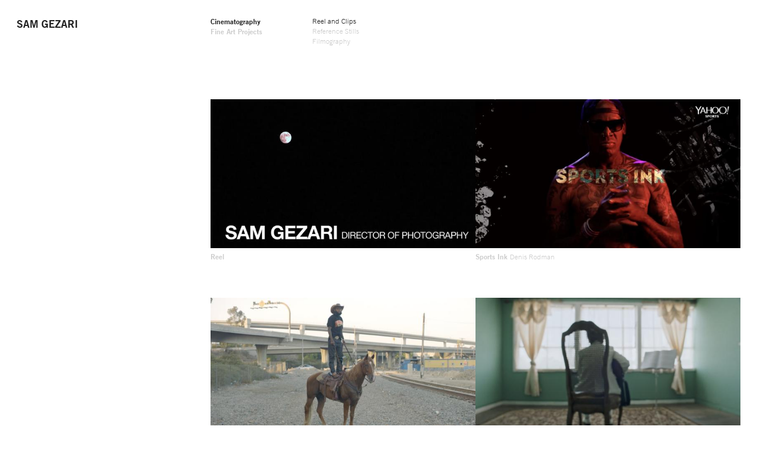

--- FILE ---
content_type: text/html; charset=utf-8
request_url: http://samgezari.com/cinematography/wild-child
body_size: 4604
content:
<!DOCTYPE html>
<html lang='en'>
<head>
<title>
Sam Gezari | Cinematography | Wild Child

</title>
<link href="http://fast.fonts.net/cssapi/260f83b1-16d7-4448-906f-92109e316c40.css" media="all" rel="stylesheet" />
<link data-turbolinks-track="true" href="/assets/application-77fa22995ceb79e4693987e7aa19062c.css" media="all" rel="stylesheet" />
<!--[if lt IE 9]>
<link href="/assets/ie-9cc0575249625b8d8648563841072913.css" media="all" rel="stylesheet" />
<![endif]-->
<script data-turbolinks-track="true" src="/assets/application-5d51a3a86248494945eea0057357926b.js"></script>
<meta content="authenticity_token" name="csrf-param" />
<meta content="K7DWCLs/IthG2YXyasG49TQ2gY8HQ3lmzSP+E5k5R48=" name="csrf-token" />
<meta content='width=device-width,initial-scale=1.0' name='viewport'>
</head>
<body class='cine' data-env='production' data-layout-method='desktop' data-section='cine' data-subsection='clips'>
<header>
<div class='col_l'>
<h1>
<a href='/'>Sam Gezari</a>
</h1>
</div>
<div class='col_r'>
<nav>
<ul class='sections'>
<li class='current'>
<a href='/cinematography'>Cinematography</a>
<ul class='cine'>
<li class='current'>
<a href='/cinematography'>Reel and Clips</a>
</li>
<li>
<a href='/cinematography/stills'>Reference Stills</a>
</li>
<li>
<a href='/cinematography/filmography'>Filmography</a>
</li>
</ul>
</li>
<li>
<a href='/art'>Fine Art Projects</a>
<ul class='projects'>
<li class='category'>
<h3>
<a href='/art/recent-work'>
Recent Work
</a>
<span class='pc_separator'>-</span>
</h3>
<ul class='recent-work'>
<li data-project='recent-work'>
<a href='/art/recent-work/recent-work'>Work in Progress</a><span class='ps_separator'>,</span></li>
<li data-project='outofnothing'>
<a href='/art/recent-work/outofnothing'>Out of Nothing</a><span class='ps_separator'>,</span></li>
</ul>
</li>
<li class='category'>
<h3>
<a href='/art/shows'>
Shows
</a>
<span class='pc_separator'>-</span>
</h3>
<ul class='shows'>
<li data-project='yarding'>
<a href='/art/shows/yarding'>Yarding</a><span class='ps_separator'>,</span></li>
<li data-project='closer'>
<a href='/art/shows/closer'>Closer</a><span class='ps_separator'>,</span></li>
<li data-project='in-between'>
<a href='/art/shows/in-between'>In Between</a><span class='ps_separator'>,</span></li>
<li data-project='panam'>
<a href='/art/shows/panam'>PanAm</a>
</li>
</ul>
</li>
<li class='category'>
<h3>
<a href='/art/billboards'>
Billboards
</a>
<span class='pc_separator'>-</span>
</h3>
<ul class='billboards'>
<li data-project='breakingmovement'>
<a href='/art/billboards/breakingmovement'>Breakingmovement</a>
</li>
</ul>
</li>
<li class='category'>
<h3>
<a href='/art/books'>
Books
</a>
<span class='pc_separator'>-</span>
</h3>
<ul class='books'>
<li data-project='carrera-panamericana'>
<a href='/art/books/carrera-panamericana'>Carrera Panamericana</a>
</li>
</ul>
</li>
<li>
<h3>
<a href='/art/exhibitions'>Exhibition List</a>
</h3>
</li>
</ul>
</li>
</ul>
</nav>
</div>
<a id='menu_icon'>
<span class='line'></span>
<span class='line'></span>
<span class='line'></span>
<span class='line'></span>
</a>
</header>
<div id='container'>
<div class='content_area' id='videos'>
<div class='col_l'>
<div id='description'>
<h2>Wild Child</h2>

</div>
</div>
<div class='col_r'>
<div class='v_row'>
<a class='video_thumb' data-poster='/system/videos/images/000/000/001/large/reel.jpg?1402539072' data-vimeo='76750766' href='/cinematography/reel' style='background-image: url(/system/videos/images/000/000/001/small/reel.jpg?1402539072);'>
<div class='overlay'></div>
<h3>
Reel
</h3>
<div class='description'>
<h2>Reel</h2>
<p>Recent Work</p>

</div>
</a>

<a class='video_thumb' data-poster='/system/videos/images/000/000/030/large/Screen_Shot_2019-08-28_at_4.34.56_PM.jpg?1567035995' data-vimeo='356532062' href='/cinematography/sports-ink' style='background-image: url(/system/videos/images/000/000/030/small/Screen_Shot_2019-08-28_at_4.34.56_PM.jpg?1567035995);'>
<div class='overlay'></div>
<h3>
Sports Ink
<span class='subtitle'>Denis Rodman</span>
</h3>
<div class='description'>
<h2>Sports Ink</h2>

</div>
</a>

<div class='clearfix'></div>
</div>
<div class='v_row'>
<a class='video_thumb' data-poster='/system/videos/images/000/000/027/large/Screen_Shot_2019-07-29_at_4.37.58_PM.jpg?1564443963' data-vimeo='350856173' href='/cinematography/fire-on-the-hill-promotional-editorial' style='background-image: url(/system/videos/images/000/000/027/small/Screen_Shot_2019-07-29_at_4.37.58_PM.jpg?1564443963);'>
<div class='overlay'></div>
<h3>
Fire on the Hill / Compton Cowboys
<span class='subtitle'>Editorial</span>
</h3>
<div class='description'>
<h2>Fire on the Hill / Compton Cowboys</h2>

</div>
</a>

<a class='video_thumb' data-poster='/system/videos/images/000/000/029/large/Screen_Shot_2019-07-31_at_11.20.32_PM.jpg?1564640967' data-vimeo='351337385' href='/cinematography/red-white-and-black' style='background-image: url(/system/videos/images/000/000/029/small/Screen_Shot_2019-07-31_at_11.20.32_PM.jpg?1564640967);'>
<div class='overlay'></div>
<h3>
Red White and Black
<span class='subtitle'>Music Video</span>
</h3>
<div class='description'>
<h2>Red White and Black</h2>

</div>
</a>

<div class='clearfix'></div>
</div>
<div class='v_row'>
<a class='video_thumb' data-poster='/system/videos/images/000/000/026/large/Screen_Shot_2019-07-29_at_2.39.30_PM.jpg?1564436805' data-vimeo='350840107' href='/cinematography/vans-the-way-we-wore' style='background-image: url(/system/videos/images/000/000/026/small/Screen_Shot_2019-07-29_at_2.39.30_PM.jpg?1564436805);'>
<div class='overlay'></div>
<h3>
Vans / The Way We Wore
<span class='subtitle'>Commercial</span>
</h3>
<div class='description'>
<h2>Vans / The Way We Wore</h2>

</div>
</a>

<a class='video_thumb' data-poster='/system/videos/images/000/000/025/large/Screen_Shot_2019-07-29_at_2.34.52_PM.jpg?1564436582' data-vimeo='350838730' href='/cinematography/vans-bearded-beagle' style='background-image: url(/system/videos/images/000/000/025/small/Screen_Shot_2019-07-29_at_2.34.52_PM.jpg?1564436582);'>
<div class='overlay'></div>
<h3>
Vans / Bearded Beagle
<span class='subtitle'>Commercial</span>
</h3>
<div class='description'>
<h2>Vans / Bearded Beagle</h2>

</div>
</a>

<div class='clearfix'></div>
</div>
<div class='v_row'>
<a class='video_thumb' data-poster='/system/videos/images/000/000/024/large/Screen_Shot_2019-07-29_at_2.21.40_PM.jpg?1564436077' data-vimeo='350836991' href='/cinematography/vans-starday-vintage' style='background-image: url(/system/videos/images/000/000/024/small/Screen_Shot_2019-07-29_at_2.21.40_PM.jpg?1564436077);'>
<div class='overlay'></div>
<h3>
Vans / Starday Vintage
<span class='subtitle'>Commercial</span>
</h3>
<div class='description'>
<h2>Vans / Starday Vintage</h2>

</div>
</a>

<a class='video_thumb' data-poster='/system/videos/images/000/000/022/large/Screen_Shot_2018-06-15_at_10.37.51_PM.jpg?1529127756' data-vimeo='275366163' href='/cinematography/DinnerPartyVR' style='background-image: url(/system/videos/images/000/000/022/small/Screen_Shot_2018-06-15_at_10.37.51_PM.jpg?1529127756);'>
<div class='overlay'></div>
<h3>
Dinner Party VR
<span class='subtitle'>Short Film</span>
</h3>
<div class='description'>
<h2>Dinner Party VR</h2>

</div>
</a>

<div class='clearfix'></div>
</div>
<div class='v_row'>
<a class='video_thumb' data-poster='/system/videos/images/000/000/028/large/Screen_Shot_2019-07-29_at_10.17.06_PM.jpg?1564464311' data-vimeo='350890978' href='/cinematography/accidental-courtesy' style='background-image: url(/system/videos/images/000/000/028/small/Screen_Shot_2019-07-29_at_10.17.06_PM.jpg?1564464311);'>
<div class='overlay'></div>
<h3>
Accidental Courtesy 
<span class='subtitle'>Feature Film</span>
</h3>
<div class='description'>
<h2>Accidental Courtesy </h2>
<p>Trailer for the award-winning documentary feature about Daryl Davis, a black musician who befriends members of the KKK and other white supremacists in search of the answer to his question: &ldquo;How can you hate me if you don&rsquo;t even know me.&rdquo;</p>

</div>
</a>

<a class='video_thumb' data-poster='/system/videos/images/000/000/020/large/Screen_Shot_2018-06-13_at_12.32.47_PM.jpg?1528918450' data-vimeo='274940532' href='/cinematography/Zenga' style='background-image: url(/system/videos/images/000/000/020/small/Screen_Shot_2018-06-13_at_12.32.47_PM.jpg?1528918450);'>
<div class='overlay'></div>
<h3>
Zegna | Robert DeNiro | Fall/Winter Campaign
<span class='subtitle'>Commercial</span>
</h3>
<div class='description'>
<h2>Zegna | Robert DeNiro | Fall/Winter Campaign</h2>

</div>
</a>

<div class='clearfix'></div>
</div>
<div id='player'>
<div class='video_wrapper'>
<a class='video_button' href='#' style='background-image: url(/system/videos/images/000/000/023/large/Screen_Shot_2018-07-03_at_11.19.31_PM.jpg?1530685262);'>
<span class='fullheight'></span>
<div class='play_button'>
<span class='play_icon'>&#9656;</span>
</div>
</a>
<iframe allowFullScreen frameborder='0' mozallowfullscreen webkitAllowFullScreen></iframe>
</div>
</div>
<div class='v_row'>
<a class='video_thumb' data-poster='/system/videos/images/000/000/021/large/Screen_Shot_2018-06-13_at_12.21.25_PM.jpg?1528917703' data-vimeo='176054953' href='/cinematography/Sisley' style='background-image: url(/system/videos/images/000/000/021/small/Screen_Shot_2018-06-13_at_12.21.25_PM.jpg?1528917703);'>
<div class='overlay'></div>
<h3>
Sisley | Yasmin Le Bon | Fall/Winter Los Angeles
<span class='subtitle'>Commercial</span>
</h3>
<div class='description'>
<h2>Sisley | Yasmin Le Bon | Fall/Winter Los Angeles</h2>

</div>
</a>

<a class='current video_thumb' data-poster='/system/videos/images/000/000/023/large/Screen_Shot_2018-07-03_at_11.19.31_PM.jpg?1530685262' data-vimeo='278268285' href='/cinematography/wild-child' style='background-image: url(/system/videos/images/000/000/023/small/Screen_Shot_2018-07-03_at_11.19.31_PM.jpg?1530685262);'>
<div class='overlay'></div>
<h3>
Wild Child
<span class='subtitle'>Music Video</span>
</h3>
<div class='description'>
<h2>Wild Child</h2>

</div>
</a>

<div class='clearfix'></div>
</div>
<div class='v_row'>
<a class='video_thumb' data-poster='/system/videos/images/000/000/018/large/whispers3.jpg?1441709471' data-vimeo='138609050' href='/cinematography/whispers' style='background-image: url(/system/videos/images/000/000/018/small/whispers3.jpg?1441709471);'>
<div class='overlay'></div>
<h3>
The Whispers
<span class='subtitle'>Title Sequence</span>
</h3>
<div class='description'>
<h2>The Whispers</h2>
<p>Title sequence for The Whispers on ABC </p>

</div>
</a>

<a class='video_thumb' data-poster='/system/videos/images/000/000/019/large/lovebird.jpg?1442718125' data-vimeo='139818861' href='/cinematography/lovebird' style='background-image: url(/system/videos/images/000/000/019/small/lovebird.jpg?1442718125);'>
<div class='overlay'></div>
<h3>
Lovebird
<span class='subtitle'>Trailer</span>
</h3>
<div class='description'>
<h2>Lovebird</h2>
<p>Trailer or film starring Maud Jure, Jérémie Duvall, and Sylvain Laurent</p>

</div>
</a>

<div class='clearfix'></div>
</div>
<div class='v_row'>
<a class='video_thumb' data-poster='/system/videos/images/000/000/016/large/Screen_Shot_2015-03-25_at_6.46.36_AM.jpg?1427291232' data-vimeo='123196272' href='/cinematography/callitoff' style='background-image: url(/system/videos/images/000/000/016/small/Screen_Shot_2015-03-25_at_6.46.36_AM.jpg?1427291232);'>
<div class='overlay'></div>
<h3>
Shamir
<span class='subtitle'>Call it Off</span>
</h3>
<div class='description'>
<h2>Shamir</h2>
<p>Director Philip Hodges<br>
DoP Sam Gezari</p>

</div>
</a>

<a class='video_thumb' data-poster='/system/videos/images/000/000/017/large/Screen_Shot_2015-09-08_at_2.26.26_AM.jpg?1441704422' data-vimeo='138586572' href='/cinematography/willferrell' style='background-image: url(/system/videos/images/000/000/017/small/Screen_Shot_2015-09-08_at_2.26.26_AM.jpg?1441704422);'>
<div class='overlay'></div>
<h3>
The Office Farewell with Will Ferrell
</h3>
<div class='description'>
<h2>The Office Farewell with Will Ferrell</h2>
<p>Will Ferrell remembers his time on the NBC show The Office while eating a salad.</p>

</div>
</a>

<div class='clearfix'></div>
</div>
<div class='v_row'>
<a class='video_thumb' data-poster='/system/videos/images/000/000/014/large/Screen_Shot_2014-06-14_at_3.25.29_PM.jpg?1402784860' data-vimeo='98230022' href='/cinematography/legs' style='background-image: url(/system/videos/images/000/000/014/small/Screen_Shot_2014-06-14_at_3.25.29_PM.jpg?1402784860);'>
<div class='overlay'></div>
<h3>
Chuck Inglish ft. Chromeo
<span class='subtitle'>Legs</span>
</h3>
<div class='description'>
<h2>Chuck Inglish ft. Chromeo</h2>
<p>Legs<br>
Director Andreis Costa<br>
DoP Sam Gezari</p>

</div>
</a>

<a class='video_thumb' data-poster='/system/videos/images/000/000/015/large/Screen_Shot_2014-07-04_at_8.09.40_PM.jpg?1404529809' data-vimeo='99958220' href='/cinematography/opposite-island' style='background-image: url(/system/videos/images/000/000/015/small/Screen_Shot_2014-07-04_at_8.09.40_PM.jpg?1404529809);'>
<div class='overlay'></div>
<h3>
Jenny O.
<span class='subtitle'>Opposite Island</span>
</h3>
<div class='description'>
<h2>Jenny O.</h2>
<p>DoP Sam Gezari</p>

</div>
</a>

<div class='clearfix'></div>
</div>
<div class='v_row'>
<a class='video_thumb' data-poster='/system/videos/images/000/000/013/large/Screen_Shot_2014-06-13_at_7.29.05_PM.jpg?1402713048' data-vimeo='98184507' href='/cinematography/bjw' style='background-image: url(/system/videos/images/000/000/013/small/Screen_Shot_2014-06-13_at_7.29.05_PM.jpg?1402713048);'>
<div class='overlay'></div>
<h3>
Spirit Animal
<span class='subtitle'>Black Jack White</span>
</h3>
<div class='description'>
<h2>Spirit Animal</h2>
<p>Black Jack White</p>

<p>Director Daniel Stessen<br>
DoP Sam Gezari</p>

</div>
</a>

<a class='video_thumb' data-poster='/system/videos/images/000/000/012/large/goldsparrow3.jpg?1438741071' data-vimeo='135423268' href='/cinematography/the-gold-sparrow' style='background-image: url(/system/videos/images/000/000/012/small/goldsparrow3.jpg?1438741071);'>
<div class='overlay'></div>
<h3>
The Gold Sparrow
<span class='subtitle'>Short Film</span>
</h3>
<div class='description'>
<h2>The Gold Sparrow</h2>
<p>The Ringleader and Gold Sparrow navigate a post apocalyptic, desaturated, future-past wreaking havoc and stealing the last remaining color in the world.  A multi-stage project filmed in the real action, then, using rotoscope animation techniques, each frame is individually drawn over each frame of footage.<br>
Official Selection of the 2013 SXSW Film Festival.</p>

<p>14min<br>
Director Daniel Stessen<br>
DoP Sam Gezari<br>
Animator Michael Garza </p>

</div>
</a>

<div class='clearfix'></div>
</div>
<div class='v_row'>
<a class='video_thumb' data-poster='/system/videos/images/000/000/003/large/ben_harper_skin_thin.jpg?1400463249' data-vimeo='36243184' href='/cinematography/skin-thin' style='background-image: url(/system/videos/images/000/000/003/small/ben_harper_skin_thin.jpg?1400463249);'>
<div class='overlay'></div>
<h3>
Ben Harper &amp; Relentless 7
<span class='subtitle'>Skin Thin</span>
</h3>
<div class='description'>
<h2>Ben Harper &amp; Relentless 7</h2>
<p>Skin Thin</p>

<p>Director Daniel Stessen<br>
DoP Sam Gezari<br>
2011 SXSW Film Festival Official Selection</p>

</div>
</a>

<a class='video_thumb' data-poster='/system/videos/images/000/000/005/large/radiohead_daily_mail.jpg?1400463555' data-vimeo='50591535' href='/cinematography/daily-mail' style='background-image: url(/system/videos/images/000/000/005/small/radiohead_daily_mail.jpg?1400463555);'>
<div class='overlay'></div>
<h3>
Radiohead
<span class='subtitle'>Daily Mail</span>
</h3>
<div class='description'>
<h2>Radiohead</h2>
<p>Daily Mail</p>

<p>Director Matt Ornstein<br>
DoP Sam Gezari<br>
Bonnaroo 2012</p>

</div>
</a>

<div class='clearfix'></div>
</div>
<div class='v_row'>
<a class='video_thumb' data-poster='/system/videos/images/000/000/011/large/ashtar_command.jpg?1400463132' data-vimeo='51197767' href='/cinematography/mark-iv' style='background-image: url(/system/videos/images/000/000/011/small/ashtar_command.jpg?1400463132);'>
<div class='overlay'></div>
<h3>
Ashtar Command
<span class='subtitle'>Mark IV</span>
</h3>
<div class='description'>
<h2>Ashtar Command</h2>
<p>Mark IV</p>

<p>Director Matt Ornstein<br>
DoP Sam Gezari<br>
2011</p>

</div>
</a>

<a class='video_thumb' data-poster='/system/videos/images/000/000/002/large/chris_garneau_fireflies.jpg?1400463001' data-vimeo='36239555' href='/cinematography/fireflies' style='background-image: url(/system/videos/images/000/000/002/small/chris_garneau_fireflies.jpg?1400463001);'>
<div class='overlay'></div>
<h3>
Chris Garneau
<span class='subtitle'>Fireflies</span>
</h3>
<div class='description'>
<h2>Chris Garneau</h2>
<p>Fireflies</p>

<p>Director Daniel Stessen <br>
DoP Sam Gezari<br>
2010 SXSW Film Festival Official Selection</p>

</div>
</a>

<div class='clearfix'></div>
</div>
<div class='v_row'>
<a class='video_thumb' data-poster='/system/videos/images/000/000/009/large/garfunkel_oates.jpg?1400462847' data-vimeo='51036187' href='/cinematography/garfunkel-oates' style='background-image: url(/system/videos/images/000/000/009/small/garfunkel_oates.jpg?1400462847);'>
<div class='overlay'></div>
<h3>
Garfunkel &amp; Oates
<span class='subtitle'>Took a Turn</span>
</h3>
<div class='description'>
<h2>Garfunkel &amp; Oates</h2>
<p>G&amp;O are the comedy duo of Riki Lindhome and Kate Micucci.</p>

<p>Director Daniel Stessen<br>
DoP Sam Gezari<br>
2010</p>

</div>
</a>

<a class='video_thumb' data-poster='/system/videos/images/000/000/008/large/a_fine_frenzy_pines.jpg?1400462597' data-vimeo='51029495' href='/cinematography/pines' style='background-image: url(/system/videos/images/000/000/008/small/a_fine_frenzy_pines.jpg?1400462597);'>
<div class='overlay'></div>
<h3>
A Fine Frenzy
<span class='subtitle'>Pines</span>
</h3>
<div class='description'>
<h2>A Fine Frenzy</h2>
<p>Introduction to a 5 part video EPK combining short story, music and interviews with A Fine Frenzy.  Coming soon.</p>

<p>2011<br>
15 mins<br>
Director Daniel Stessen<br>
DoP Sam Gezari</p>

</div>
</a>

<div class='clearfix'></div>
</div>
<div class='v_row'>
<a class='video_thumb' data-poster='/system/videos/images/000/000/010/large/night_swim.jpg?1400462367' data-vimeo='51104213' href='/cinematography/night-swim' style='background-image: url(/system/videos/images/000/000/010/small/night_swim.jpg?1400462367);'>
<div class='overlay'></div>
<h3>
Night Swim
<span class='subtitle'>Trailer</span>
</h3>
<div class='description'>
<h2>Night Swim</h2>
<p>A short film about a young man in crisis, who risks everything for one night with his boss&#39; daughter.</p>

<p>2011<br>
22 mins<br>
Directors Tomas Pais / Kahlea Baldwin<br>
DoP Sam Gezari</p>

</div>
</a>

<a class='video_thumb' data-poster='/system/videos/images/000/000/006/large/lorton_lake.jpg?1400462225' data-vimeo='50813773' href='/cinematography/please-shut-up' style='background-image: url(/system/videos/images/000/000/006/small/lorton_lake.jpg?1400462225);'>
<div class='overlay'></div>
<h3>
Please Shut Up
<span class='subtitle'>Trailer</span>
</h3>
<div class='description'>
<h2>Please Shut Up</h2>
<p>Engaged after 8 magically boring years of dating, Jack and Anna invite their old friend, Harry (Randy Harrison), to Jack&rsquo;s childhood lake house for one last visit before they move to San Diego for a fresh start. Harry&rsquo;s sister Bonnie arrives unexpectedly and proceeds to throw a dinner party inviting hometown locals they used to know who never left town. Through an awkward haze of coleslaw, drugs, alcohol, and honesty we see that, even after all these years, none of them know themselves or each other.</p>

<p>2009<br>
78 mins<br>
Director Daniel Stessen<br>
DoP Sam Gezari</p>

</div>
</a>

<div class='clearfix'></div>
</div>
<div class='video_footer'></div>
</div>
</div>

</div>
</body>
</html>


--- FILE ---
content_type: text/css; charset=utf-8
request_url: http://fast.fonts.net/cssapi/260f83b1-16d7-4448-906f-92109e316c40.css
body_size: 1453
content:
@import url(/t/1.css?apiType=css&projectid=260f83b1-16d7-4448-906f-92109e316c40);
@font-face{
font-family:"Trade Gothic W01_n3";
src:url("/dv2/2/1d699af3-0e50-4c4b-a343-42d071e85714.eot?[base64]&projectId=260f83b1-16d7-4448-906f-92109e316c40") format("eot");
}
@font-face{
font-family:"Trade Gothic W01";
src:url("/dv2/2/1d699af3-0e50-4c4b-a343-42d071e85714.eot?[base64]&projectId=260f83b1-16d7-4448-906f-92109e316c40") format("eot");
font-weight:300;font-style:normal;
}
@font-face{
font-family:"Trade Gothic W01";
src:url("/dv2/2/1d699af3-0e50-4c4b-a343-42d071e85714.eot?[base64]&projectId=260f83b1-16d7-4448-906f-92109e316c40");
src:url("/dv2/3/537b145a-6a7d-4787-81d9-7228d3a42458.woff?[base64]&projectId=260f83b1-16d7-4448-906f-92109e316c40") format("woff"),url("/dv2/1/8e50278c-45cd-4808-b774-24767d958f17.ttf?[base64]&projectId=260f83b1-16d7-4448-906f-92109e316c40") format("truetype"),url("/dv2/11/d918b947-5fcb-42e2-8286-a98a801876de.svg?[base64]&projectId=260f83b1-16d7-4448-906f-92109e316c40#d918b947-5fcb-42e2-8286-a98a801876de") format("svg");
font-weight:300;font-style:normal;
}
@font-face{
font-family:"Trade Gothic W01_o3";
src:url("/dv2/2/b1721311-de06-4277-8dcb-bf39e072b75e.eot?[base64]&projectId=260f83b1-16d7-4448-906f-92109e316c40") format("eot");
}
@font-face{
font-family:"Trade Gothic W01";
src:url("/dv2/2/b1721311-de06-4277-8dcb-bf39e072b75e.eot?[base64]&projectId=260f83b1-16d7-4448-906f-92109e316c40") format("eot");
font-weight:300;font-style:oblique;
}
@font-face{
font-family:"Trade Gothic W01";
src:url("/dv2/2/b1721311-de06-4277-8dcb-bf39e072b75e.eot?[base64]&projectId=260f83b1-16d7-4448-906f-92109e316c40");
src:url("/dv2/3/c357a65e-dd87-4d11-8063-db04802d44c0.woff?[base64]&projectId=260f83b1-16d7-4448-906f-92109e316c40") format("woff"),url("/dv2/1/6b9ca17d-cb9d-43bb-8b43-93670b45b83f.ttf?[base64]&projectId=260f83b1-16d7-4448-906f-92109e316c40") format("truetype"),url("/dv2/11/198ed3e2-0cdf-496f-a0ef-86da8d4dde55.svg?[base64]&projectId=260f83b1-16d7-4448-906f-92109e316c40#198ed3e2-0cdf-496f-a0ef-86da8d4dde55") format("svg");
font-weight:300;font-style:oblique;
}
@font-face{
font-family:"Trade Gothic W01_n4";
src:url("/dv2/2/413d9688-00d4-47c4-bb55-656a0cd396e9.eot?[base64]&projectId=260f83b1-16d7-4448-906f-92109e316c40") format("eot");
}
@font-face{
font-family:"Trade Gothic W01";
src:url("/dv2/2/413d9688-00d4-47c4-bb55-656a0cd396e9.eot?[base64]&projectId=260f83b1-16d7-4448-906f-92109e316c40") format("eot");
font-weight:400;font-style:normal;
}
@font-face{
font-family:"Trade Gothic W01";
src:url("/dv2/2/413d9688-00d4-47c4-bb55-656a0cd396e9.eot?[base64]&projectId=260f83b1-16d7-4448-906f-92109e316c40");
src:url("/dv2/3/c4aef0d4-bfcf-4790-acf5-909881f411e8.woff?[base64]&projectId=260f83b1-16d7-4448-906f-92109e316c40") format("woff"),url("/dv2/1/e741f29c-bc18-4343-bff3-db2465a0be3e.ttf?[base64]&projectId=260f83b1-16d7-4448-906f-92109e316c40") format("truetype"),url("/dv2/11/853e2a9b-4057-42a5-ad7e-0762cda0b13c.svg?[base64]&projectId=260f83b1-16d7-4448-906f-92109e316c40#853e2a9b-4057-42a5-ad7e-0762cda0b13c") format("svg");
font-weight:400;font-style:normal;
}
@font-face{
font-family:"Trade Gothic W01_o4";
src:url("/dv2/2/59fa12c0-25c9-4c0c-bd1e-32204311d86d.eot?[base64]&projectId=260f83b1-16d7-4448-906f-92109e316c40") format("eot");
}
@font-face{
font-family:"Trade Gothic W01";
src:url("/dv2/2/59fa12c0-25c9-4c0c-bd1e-32204311d86d.eot?[base64]&projectId=260f83b1-16d7-4448-906f-92109e316c40") format("eot");
font-weight:400;font-style:oblique;
}
@font-face{
font-family:"Trade Gothic W01";
src:url("/dv2/2/59fa12c0-25c9-4c0c-bd1e-32204311d86d.eot?[base64]&projectId=260f83b1-16d7-4448-906f-92109e316c40");
src:url("/dv2/3/1c164451-034c-41f5-9542-390709016510.woff?[base64]&projectId=260f83b1-16d7-4448-906f-92109e316c40") format("woff"),url("/dv2/1/7062b4ff-265a-4366-b34f-443ec5cc2dad.ttf?[base64]&projectId=260f83b1-16d7-4448-906f-92109e316c40") format("truetype"),url("/dv2/11/09f52831-e1cf-48be-9c1e-2d1577e420b7.svg?[base64]&projectId=260f83b1-16d7-4448-906f-92109e316c40#09f52831-e1cf-48be-9c1e-2d1577e420b7") format("svg");
font-weight:400;font-style:oblique;
}
@font-face{
font-family:"Trade Gothic W01_n7";
src:url("/dv2/2/bb3aa0a7-2585-4e89-ad82-658fd561751a.eot?[base64]&projectId=260f83b1-16d7-4448-906f-92109e316c40") format("eot");
}
@font-face{
font-family:"Trade Gothic W01";
src:url("/dv2/2/bb3aa0a7-2585-4e89-ad82-658fd561751a.eot?[base64]&projectId=260f83b1-16d7-4448-906f-92109e316c40") format("eot");
font-weight:700;font-style:normal;
}
@font-face{
font-family:"Trade Gothic W01";
src:url("/dv2/2/bb3aa0a7-2585-4e89-ad82-658fd561751a.eot?[base64]&projectId=260f83b1-16d7-4448-906f-92109e316c40");
src:url("/dv2/3/1454a71d-cdbb-429c-8092-122f4493e0c7.woff?[base64]&projectId=260f83b1-16d7-4448-906f-92109e316c40") format("woff"),url("/dv2/1/d5ea405c-2180-4ff0-bd51-3e19fb280be4.ttf?[base64]&projectId=260f83b1-16d7-4448-906f-92109e316c40") format("truetype"),url("/dv2/11/70ac6679-cf48-4a0e-a909-d1e3bb4a1aa9.svg?[base64]&projectId=260f83b1-16d7-4448-906f-92109e316c40#70ac6679-cf48-4a0e-a909-d1e3bb4a1aa9") format("svg");
font-weight:700;font-style:normal;
}
@font-face{
font-family:"Trade Gothic W01_o7";
src:url("/dv2/2/363fd092-cd55-4bd1-bdc5-cfc9a7057517.eot?[base64]&projectId=260f83b1-16d7-4448-906f-92109e316c40") format("eot");
}
@font-face{
font-family:"Trade Gothic W01";
src:url("/dv2/2/363fd092-cd55-4bd1-bdc5-cfc9a7057517.eot?[base64]&projectId=260f83b1-16d7-4448-906f-92109e316c40") format("eot");
font-weight:700;font-style:oblique;
}
@font-face{
font-family:"Trade Gothic W01";
src:url("/dv2/2/363fd092-cd55-4bd1-bdc5-cfc9a7057517.eot?[base64]&projectId=260f83b1-16d7-4448-906f-92109e316c40");
src:url("/dv2/3/25f577c3-f32b-4fbf-b684-3e7c1a76d1ea.woff?[base64]&projectId=260f83b1-16d7-4448-906f-92109e316c40") format("woff"),url("/dv2/1/2ed49e17-92ad-4026-9ae6-d20f88f21840.ttf?[base64]&projectId=260f83b1-16d7-4448-906f-92109e316c40") format("truetype"),url("/dv2/11/969cd675-2b4c-4baa-ada6-62bb7ace778f.svg?[base64]&projectId=260f83b1-16d7-4448-906f-92109e316c40#969cd675-2b4c-4baa-ada6-62bb7ace778f") format("svg");
font-weight:700;font-style:oblique;
}
@media all and (min-width: 0px) {
}


--- FILE ---
content_type: text/css
request_url: http://samgezari.com/assets/application-77fa22995ceb79e4693987e7aa19062c.css
body_size: 3178
content:
html,body,div,span,applet,object,iframe,h1,h2,h3,h4,h5,h6,p,blockquote,pre,a,abbr,acronym,address,big,cite,code,del,dfn,em,img,ins,kbd,q,s,samp,small,strike,strong,sub,sup,tt,var,b,u,i,center,dl,dt,dd,ol,ul,li,fieldset,form,label,legend,table,caption,tbody,tfoot,thead,tr,th,td,article,aside,canvas,details,embed,figure,figcaption,footer,header,hgroup,menu,nav,output,ruby,section,summary,time,mark,audio,video{margin:0;padding:0;border:0;font-size:100%;font:inherit;vertical-align:baseline}article,aside,details,figcaption,figure,footer,header,hgroup,menu,nav,section{display:block}body{line-height:1}ol,ul{list-style:none}blockquote,q{quotes:none}blockquote:before,blockquote:after,q:before,q:after{content:'';content:none}table{border-collapse:collapse;border-spacing:0}@font-face{font-family:ttsymbols;font-weight:normal;font-style:normal;src:url(/assets/tt-symbols_v2-webfont-2f12162b8f9140c12151909cf143344c.eot);src:url(/assets/tt-symbols_v2-webfont-2f12162b8f9140c12151909cf143344c.eot?#iefix) format("embedded-opentype"),url(/assets/tt-symbols_v2-webfont-b90e269d076cda97dc043d7eb3705ba2.woff) format("woff"),url(/assets/tt-symbols_v2-webfont-e7d9c4158ea09bcb7b052fa52b68fc73.ttf) format("truetype"),url(/assets/tt-symbols_v2-webfont-503dbc98268b508c5a51f7b061e9e4bd.svg#ttsymbols) format("svg")}@font-face{font-family:entypo;font-weight:normal;font-style:normal;src:url(/assets/entypo-d6b2f7609f5bef8d664fd92a6f2f4641.eot);src:url(/assets/entypo-d6b2f7609f5bef8d664fd92a6f2f4641.eot?#iefix) format("embedded-opentype"),url(/assets/entypo-fad0454c2b2d9fd36fb842aa3b78887d.woff) format("woff"),url(/assets/entypo-b3b3ba792924e72070033c4cfefd17df.ttf) format("truetype"),url(/assets/entypo-e6d8bfd0b0dbaf6e7b1e3a413329c4cd.svg#entypo) format("svg")}a{text-decoration:none}a:link,a:visited{color:#cccccc}a:link,a:visited,a:hover,a:active{outline:none}a:focus,a:active{outline:none}.no-touch a:focus,.no-touch a:hover,.no-touch a:active,.no-touch a.hovered{color:#222222}.no-select{-webkit-user-select:none;-khtml-user-select:none;-moz-user-select:none;-o-user-select:none;user-select:none}a.current{color:#cccccc;cursor:default}.left{float:left}.right{float:right}.hidden{display:none}.absleft{position:absolute;left:0}.absright{position:absolute;right:0}.absbottom{position:absolute;bottom:0}.fullheight{display:inline-block;height:100%;vertical-align:middle}.clearfix:after{content:"";display:table;clear:both}.scrollbar-measure{width:100px;height:100px;overflow:scroll;position:absolute;top:-9999px}*,*:before,*:after{-webkit-box-sizing:border-box;-moz-box-sizing:border-box;box-sizing:border-box}em{font-style:oblique}strong{font-weight:700}img{-ms-interpolation-mode:bicubic}h1{font-weight:700;font-size:1.25em;color:#222222;text-transform:uppercase}p{margin-bottom:1em}.image_links{display:none}html{height:100%;background-color:white;-webkit-tap-highlight-color:rgba(0,0,0,0)}body{position:relative;width:100%;height:100%;font-family:"Trade Gothic W01", "Helvetica Neue", Helvetica, Arial, sans-serif;font-weight:300;font-style:normal;font-size:16px;line-height:1.428;color:#cccccc;-webkit-font-smoothing:subpixel-antialiased;-webkit-text-size-adjust:100%}#side{position:fixed;left:0;width:13em;padding:2em}header{position:fixed;width:100%;height:12em;top:0;left:0;z-index:2000;background-color:white}header h1 a:link,header h1 a:visited{color:#222222}header h1 a:focus,header h1 a:hover,header h1 a:active,header h1 a.hovered{color:#cccccc}header.transp{background-color:transparent}.col_l{width:13em;height:100%;padding:2em}.col_r{position:absolute;width:48em;height:100%;top:0;right:0}.dummy{position:absolute;width:48em;top:0;right:0}#container{width:100%;position:relative;left:0;height:100%;padding-top:12em}#container.animate{-webkit-transition:opacity 0.5s ease-in-out;-moz-transition:opacity 0.5s ease-in-out;transition:opacity 0.5s ease-in-out}#container.in{opacity:1}#container.out{opacity:0}nav{width:100%;padding:2em 0 0 0}nav .current>a,nav .current>h3 a{color:#222222;cursor:default}nav .sections{position:relative;font-size:0.875em}nav .sections>li{font-weight:700}nav .sections ul{display:none;position:absolute;left:14em;top:0;font-weight:300}nav .sections .current ul{display:block}nav .sections .current .projects h3{display:inline;font-weight:700}nav .sections .current .projects h3 .pc_separator{font-weight:300}nav .sections .current .projects ul{position:static;display:inline}nav .sections .current .projects ul li{display:inline}nav .sections .current .projects .category h3 a:focus,nav .sections .current .projects .category h3 a:hover,nav .sections .current .projects .category h3 a:active,nav .sections .current .projects .category h3 a.hovered{color:#888888}nav .sections .current .projects .current_category h3 a:link,nav .sections .current .projects .current_category h3 a:visited{color:#888888;cursor:default}#menu_icon{display:none;position:absolute;top:0.25em;right:0.5em;padding:1em}#menu_icon .line{display:block;width:1.5em;height:2px;background-color:#cccccc;margin-bottom:3px}.bgr{position:absolute;width:100%;height:100%;top:0;left:0;z-index:-100;overflow:hidden}.content_area{position:relative;width:100%;height:100%}.content_area .col_r{padding-right:2em}.text_area{width:34em;padding:0 2em 4em 0}.text_area h2,.text_area h3{font-weight:700;font-size:0.875em}.text_area h2{margin:1em 0}.text_area h3{margin:1em 0 0 0}.text_area p{margin-bottom:0.5em;font-size:0.875em}.page_image_area{padding:0 0 4em 0}.page_image_area .page_image img{width:100%}.page_image_area .page_image .credit{font-size:0.75em;margin-top:1em}.tt_area{margin-top:1.5em;padding-bottom:1.5em}.tt_area .tt>span{font-size:0.75em}.tt_area a{position:relative;top:-0.125em}.tt_area .tt_logo{display:inline-block;font-family:"ttsymbols", "HelveticaNeueW01-45Ligh", "Helvetica Neue", Helvetica, Arial, sans-serif;font-size:0.875em;padding:0.25em}.aspectratio{position:relative;z-index:-1000;width:100%;display:block}.home h1{color:white;cursor:default}.home header .col_r a:link,.home header .col_r a:visited{color:#dddddd}.home header .col_r a:focus,.home header .col_r a:hover,.home header .col_r a:active,.home header .col_r a.hovered{color:white}.home video,.home .poster{position:absolute;top:50%;left:50%;min-width:100%;min-height:102%;width:auto;height:auto;-webkit-transform:translate(-50%, -50%);-moz-transform:translate(-50%, -50%);-ms-transform:translate(-50%, -50%);-o-transform:translate(-50%, -50%);transform:translate(-50%, -50%)}.home .poster{z-index:-50}.home .touch #intro_video{display:none}#photos .col_l{padding-top:0}#photos .col_r{padding:0 2em 2em 0}#arrows{position:absolute;width:2.875em;top:0;left:-3.75em;font-family:"ttsymbols", "HelveticaNeueW01-45Ligh", "Helvetica Neue", Helvetica, Arial, sans-serif;cursor:default}#arrows a{display:block;position:absolute;width:45%;top:0;font-size:0.9375em}#arrows .next{text-align:right;right:0}#arrows .disabled{color:#dddddd;cursor:default}#arrows .disabled:link,#arrows .disabled:visited{color:#dddddd}#arrows .disabled:focus,#arrows .disabled:hover,#arrows .disabled:active,#arrows .disabled.hovered{color:#dddddd}#photo_buttons{position:absolute;width:100%;height:100%;top:0;left:0;z-index:500}#photo_buttons a{display:block;position:absolute;width:40%;height:100%;top:0}#photo_buttons .prev{left:0}#photo_buttons .next{right:0}#photo_container{position:relative;width:100%;height:100%;max-height:46em;z-index:0}#photo_container .static{width:100%;height:100%;background-repeat:no-repeat;background-position:left top;-webkit-background-size:contain;background-size:contain}#description,.description{font-size:0.875em}#description h2,.description h2{margin-bottom:0.25em;font-weight:700;line-height:1.25;color:#888888}#description .number,.description .number{font-size:0.75em}#description .buy_link,.description .buy_link{display:inline-block;padding:0.25em 0.5em;border:1px solid #cccccc}#description .buy_link:hover,.description .buy_link:hover{background-color:#222222;color:white;border:1px solid #222222}#photo_links{display:none}#videos .col_l{padding-top:0}#videos #player{margin-bottom:6em}#videos #player .video-js{padding-bottom:56.25%}#videos #player .video_wrapper{position:relative;padding-bottom:56.25%}#videos #player .video_wrapper iframe,#videos #player .video_wrapper .video_poster,#videos #player .video_wrapper .video_button{position:absolute;width:100%;height:100%;top:0;left:0}#videos #player .video_wrapper .video_poster{z-index:200}#videos #player .video_wrapper .video_button{z-index:300;text-align:center;-webkit-background-size:cover;background-size:cover}#videos #player .video_wrapper .video_button .play_button{display:inline-block;width:8em;height:6em;background-color:rgba(0,0,0,0.3);border-radius:0.5em;vertical-align:middle}#videos #player .video_wrapper .video_button .play_icon{display:inline-block;vertical-align:middle;font-family:"entypo";font-size:15em;line-height:0.4;margin-left:0.0375em;color:#dddddd}#videos #player .video_wrapper .video_button:hover .play_icon{color:#888888}#videos .v_row{margin-bottom:6em}#videos .video_thumb{display:block;width:50%;height:13.5em;-webkit-background-size:cover;background-size:cover;float:left}#videos .video_thumb img{display:block;width:100%}#videos .video_thumb .overlay{width:100%;height:100%;visibility:hidden;opacity:0;background-color:white;-webkit-transition:opacity 0.2s ease-in-out;-moz-transition:opacity 0.2s ease-in-out;transition:opacity 0.2s ease-in-out}#videos .video_thumb.current .overlay{visibility:visible;opacity:0.7}#videos .video_thumb.current h3{color:#222222}#videos h3{margin-top:0.5em;font-size:0.875em;font-weight:700}#videos h3 .subtitle{font-weight:300}#videos #description{position:relative}#videos .description{display:none}#videos .video_footer{height:1em}.no-touch #videos .video_thumb:hover .overlay{visibility:visible;opacity:0.4}#stills a{display:block;width:12em;height:8em;-webkit-background-size:cover;background-size:cover;float:left}#stills a img{display:block;width:100%}#stills a .overlay{width:100%;height:100%;visibility:hidden;opacity:0;background-color:white}#stills a.setback{opacity:0.3}#stills a.clicked .overlay{visibility:visible;opacity:0.4}#stills #viewer{display:none;width:36em;height:24em;position:absolute;z-index:-1900;-webkit-background-size:cover;background-size:cover;pointer-events:none}#stills #viewer.click{display:block;z-index:1900}#stills .still_footer{height:24em}.no-touch #stills a:hover .overlay{visibility:visible;opacity:0}.phone header{height:3.5em;overflow:hidden}.phone #menu_icon{display:block}.phone .col_l{padding:1em 1.5em}.phone .col_r{width:100%;padding:0 1.5em}.phone #container{padding-top:5.5em}.phone .text_area{width:100%}.phone nav{padding-top:5.5em}.phone nav .sections ul{left:0;top:6em}.phone #photos .col_r{padding:0 1.5em}.phone #photos #description{margin-bottom:4em}.phone #photos #photo_container img{display:block;width:100%;margin-bottom:4em}.phone #videos .video_wrapper{width:100%;margin-bottom:4em}.phone #videos .video_wrapper iframe{width:100%}.phone #videos .video_wrapper .description{display:block}.phone #stills .still{position:relative;width:50%;padding-bottom:33.33%;overflow:hidden;float:left}.phone #stills .still img{position:absolute;width:100%}.phone #stills .still_footer{height:4em}.phone.home #menu_icon{display:none}.phone.home header{height:100%}.phone.open header{height:100%}@media (max-width: 900px){#arrows{top:-1.75em;left:0;z-index:3000}}


--- FILE ---
content_type: application/javascript
request_url: http://samgezari.com/assets/application-5d51a3a86248494945eea0057357926b.js
body_size: 56092
content:
window.Modernizr=function(t,e,n){function i(t){b.cssText=t}function r(t,e){return i(x.join(t+";")+(e||""))}function o(t,e){return typeof t===e}function a(t,e){return!!~(""+t).indexOf(e)}function s(t,e){for(var i in t){var r=t[i];if(!a(r,"-")&&b[r]!==n)return"pfx"==e?r:!0}return!1}function l(t,e,i){for(var r in t){var a=e[t[r]];if(a!==n)return i===!1?t[r]:o(a,"function")?a.bind(i||e):a}return!1}function u(t,e,n){var i=t.charAt(0).toUpperCase()+t.slice(1),r=(t+" "+C.join(i+" ")+i).split(" ");return o(e,"string")||o(e,"undefined")?s(r,e):(r=(t+" "+S.join(i+" ")+i).split(" "),l(r,e,n))}var c,d,h,p="2.6.2",f={},m=!0,g=e.documentElement,v="modernizr",y=e.createElement(v),b=y.style,x=({}.toString," -webkit- -moz- -o- -ms- ".split(" ")),w="Webkit Moz O ms",C=w.split(" "),S=w.toLowerCase().split(" "),T={},k=[],E=k.slice,$=function(t,n,i,r){var o,a,s,l,u=e.createElement("div"),c=e.body,d=c||e.createElement("body");if(parseInt(i,10))for(;i--;)s=e.createElement("div"),s.id=r?r[i]:v+(i+1),u.appendChild(s);return o=["&#173;",'<style id="s',v,'">',t,"</style>"].join(""),u.id=v,(c?u:d).innerHTML+=o,d.appendChild(u),c||(d.style.background="",d.style.overflow="hidden",l=g.style.overflow,g.style.overflow="hidden",g.appendChild(d)),a=n(u,t),c?u.parentNode.removeChild(u):(d.parentNode.removeChild(d),g.style.overflow=l),!!a},_=function(){function t(t,r){r=r||e.createElement(i[t]||"div"),t="on"+t;var a=t in r;return a||(r.setAttribute||(r=e.createElement("div")),r.setAttribute&&r.removeAttribute&&(r.setAttribute(t,""),a=o(r[t],"function"),o(r[t],"undefined")||(r[t]=n),r.removeAttribute(t))),r=null,a}var i={select:"input",change:"input",submit:"form",reset:"form",error:"img",load:"img",abort:"img"};return t}(),N={}.hasOwnProperty;h=o(N,"undefined")||o(N.call,"undefined")?function(t,e){return e in t&&o(t.constructor.prototype[e],"undefined")}:function(t,e){return N.call(t,e)},Function.prototype.bind||(Function.prototype.bind=function(t){var e=this;if("function"!=typeof e)throw new TypeError;var n=E.call(arguments,1),i=function(){if(this instanceof i){var r=function(){};r.prototype=e.prototype;var o=new r,a=e.apply(o,n.concat(E.call(arguments)));return Object(a)===a?a:o}return e.apply(t,n.concat(E.call(arguments)))};return i}),T.touch=function(){var n;return"ontouchstart"in t||t.DocumentTouch&&e instanceof DocumentTouch?n=!0:$(["@media (",x.join("touch-enabled),("),v,")","{#modernizr{top:9px;position:absolute}}"].join(""),function(t){n=9===t.offsetTop}),n},T.hashchange=function(){return _("hashchange",t)&&(e.documentMode===n||e.documentMode>7)},T.history=function(){return!(!t.history||!history.pushState)},T.rgba=function(){return i("background-color:rgba(150,255,150,.5)"),a(b.backgroundColor,"rgba")},T.textshadow=function(){return""===e.createElement("div").style.textShadow},T.opacity=function(){return r("opacity:.55"),/^0.55$/.test(b.opacity)},T.csstransforms=function(){return!!u("transform")},T.csstransforms3d=function(){var t=!!u("perspective");return t&&"webkitPerspective"in g.style&&$("@media (transform-3d),(-webkit-transform-3d){#modernizr{left:9px;position:absolute;height:3px;}}",function(e){t=9===e.offsetLeft&&3===e.offsetHeight}),t},T.csstransitions=function(){return u("transition")},T.fontface=function(){var t;return $('@font-face {font-family:"font";src:url("https://")}',function(n,i){var r=e.getElementById("smodernizr"),o=r.sheet||r.styleSheet,a=o?o.cssRules&&o.cssRules[0]?o.cssRules[0].cssText:o.cssText||"":"";t=/src/i.test(a)&&0===a.indexOf(i.split(" ")[0])}),t},T.video=function(){var t=e.createElement("video"),n=!1;try{(n=!!t.canPlayType)&&(n=new Boolean(n),n.ogg=t.canPlayType('video/ogg; codecs="theora"').replace(/^no$/,""),n.h264=t.canPlayType('video/mp4; codecs="avc1.42E01E"').replace(/^no$/,""),n.webm=t.canPlayType('video/webm; codecs="vp8, vorbis"').replace(/^no$/,""))}catch(i){}return n};for(var A in T)h(T,A)&&(d=A.toLowerCase(),f[d]=T[A](),k.push((f[d]?"":"no-")+d));return f.addTest=function(t,e){if("object"==typeof t)for(var i in t)h(t,i)&&f.addTest(i,t[i]);else{if(t=t.toLowerCase(),f[t]!==n)return f;e="function"==typeof e?e():e,"undefined"!=typeof m&&m&&(g.className+=" "+(e?"":"no-")+t),f[t]=e}return f},i(""),y=c=null,function(t,e){function n(t,e){var n=t.createElement("p"),i=t.getElementsByTagName("head")[0]||t.documentElement;return n.innerHTML="x<style>"+e+"</style>",i.insertBefore(n.lastChild,i.firstChild)}function i(){var t=v.elements;return"string"==typeof t?t.split(" "):t}function r(t){var e=g[t[f]];return e||(e={},m++,t[f]=m,g[m]=e),e}function o(t,n,i){if(n||(n=e),c)return n.createElement(t);i||(i=r(n));var o;return o=i.cache[t]?i.cache[t].cloneNode():p.test(t)?(i.cache[t]=i.createElem(t)).cloneNode():i.createElem(t),o.canHaveChildren&&!h.test(t)?i.frag.appendChild(o):o}function a(t,n){if(t||(t=e),c)return t.createDocumentFragment();n=n||r(t);for(var o=n.frag.cloneNode(),a=0,s=i(),l=s.length;l>a;a++)o.createElement(s[a]);return o}function s(t,e){e.cache||(e.cache={},e.createElem=t.createElement,e.createFrag=t.createDocumentFragment,e.frag=e.createFrag()),t.createElement=function(n){return v.shivMethods?o(n,t,e):e.createElem(n)},t.createDocumentFragment=Function("h,f","return function(){var n=f.cloneNode(),c=n.createElement;h.shivMethods&&("+i().join().replace(/\w+/g,function(t){return e.createElem(t),e.frag.createElement(t),'c("'+t+'")'})+");return n}")(v,e.frag)}function l(t){t||(t=e);var i=r(t);return!v.shivCSS||u||i.hasCSS||(i.hasCSS=!!n(t,"article,aside,figcaption,figure,footer,header,hgroup,nav,section{display:block}mark{background:#FF0;color:#000}")),c||s(t,i),t}var u,c,d=t.html5||{},h=/^<|^(?:button|map|select|textarea|object|iframe|option|optgroup)$/i,p=/^(?:a|b|code|div|fieldset|h1|h2|h3|h4|h5|h6|i|label|li|ol|p|q|span|strong|style|table|tbody|td|th|tr|ul)$/i,f="_html5shiv",m=0,g={};!function(){try{var t=e.createElement("a");t.innerHTML="<xyz></xyz>",u="hidden"in t,c=1==t.childNodes.length||function(){e.createElement("a");var t=e.createDocumentFragment();return"undefined"==typeof t.cloneNode||"undefined"==typeof t.createDocumentFragment||"undefined"==typeof t.createElement}()}catch(n){u=!0,c=!0}}();var v={elements:d.elements||"abbr article aside audio bdi canvas data datalist details figcaption figure footer header hgroup mark meter nav output progress section summary time video",shivCSS:d.shivCSS!==!1,supportsUnknownElements:c,shivMethods:d.shivMethods!==!1,type:"default",shivDocument:l,createElement:o,createDocumentFragment:a};t.html5=v,l(e)}(this,e),f._version=p,f._prefixes=x,f._domPrefixes=S,f._cssomPrefixes=C,f.hasEvent=_,f.testProp=function(t){return s([t])},f.testAllProps=u,f.testStyles=$,g.className=g.className.replace(/(^|\s)no-js(\s|$)/,"$1$2")+(m?" js "+k.join(" "):""),f}(this,this.document),function(t,e,n){function i(t){return"[object Function]"==g.call(t)}function r(t){return"string"==typeof t}function o(){}function a(t){return!t||"loaded"==t||"complete"==t||"uninitialized"==t}function s(){var t=v.shift();y=1,t?t.t?f(function(){("c"==t.t?h.injectCss:h.injectJs)(t.s,0,t.a,t.x,t.e,1)},0):(t(),s()):y=0}function l(t,n,i,r,o,l,u){function c(e){if(!p&&a(d.readyState)&&(b.r=p=1,!y&&s(),d.onload=d.onreadystatechange=null,e)){"img"!=t&&f(function(){w.removeChild(d)},50);for(var i in E[n])E[n].hasOwnProperty(i)&&E[n][i].onload()}}var u=u||h.errorTimeout,d=e.createElement(t),p=0,g=0,b={t:i,s:n,e:o,a:l,x:u};1===E[n]&&(g=1,E[n]=[]),"object"==t?d.data=n:(d.src=n,d.type=t),d.width=d.height="0",d.onerror=d.onload=d.onreadystatechange=function(){c.call(this,g)},v.splice(r,0,b),"img"!=t&&(g||2===E[n]?(w.insertBefore(d,x?null:m),f(c,u)):E[n].push(d))}function u(t,e,n,i,o){return y=0,e=e||"j",r(t)?l("c"==e?S:C,t,e,this.i++,n,i,o):(v.splice(this.i++,0,t),1==v.length&&s()),this}function c(){var t=h;return t.loader={load:u,i:0},t}var d,h,p=e.documentElement,f=t.setTimeout,m=e.getElementsByTagName("script")[0],g={}.toString,v=[],y=0,b="MozAppearance"in p.style,x=b&&!!e.createRange().compareNode,w=x?p:m.parentNode,p=t.opera&&"[object Opera]"==g.call(t.opera),p=!!e.attachEvent&&!p,C=b?"object":p?"script":"img",S=p?"script":C,T=Array.isArray||function(t){return"[object Array]"==g.call(t)},k=[],E={},$={timeout:function(t,e){return e.length&&(t.timeout=e[0]),t}};h=function(t){function e(t){var e,n,i,t=t.split("!"),r=k.length,o=t.pop(),a=t.length,o={url:o,origUrl:o,prefixes:t};for(n=0;a>n;n++)i=t[n].split("="),(e=$[i.shift()])&&(o=e(o,i));for(n=0;r>n;n++)o=k[n](o);return o}function a(t,r,o,a,s){var l=e(t),u=l.autoCallback;l.url.split(".").pop().split("?").shift(),l.bypass||(r&&(r=i(r)?r:r[t]||r[a]||r[t.split("/").pop().split("?")[0]]),l.instead?l.instead(t,r,o,a,s):(E[l.url]?l.noexec=!0:E[l.url]=1,o.load(l.url,l.forceCSS||!l.forceJS&&"css"==l.url.split(".").pop().split("?").shift()?"c":n,l.noexec,l.attrs,l.timeout),(i(r)||i(u))&&o.load(function(){c(),r&&r(l.origUrl,s,a),u&&u(l.origUrl,s,a),E[l.url]=2})))}function s(t,e){function n(t,n){if(t){if(r(t))n||(d=function(){var t=[].slice.call(arguments);h.apply(this,t),p()}),a(t,d,e,0,u);else if(Object(t)===t)for(l in s=function(){var e,n=0;for(e in t)t.hasOwnProperty(e)&&n++;return n}(),t)t.hasOwnProperty(l)&&(!n&&!--s&&(i(d)?d=function(){var t=[].slice.call(arguments);h.apply(this,t),p()}:d[l]=function(t){return function(){var e=[].slice.call(arguments);t&&t.apply(this,e),p()}}(h[l])),a(t[l],d,e,l,u))}else!n&&p()}var s,l,u=!!t.test,c=t.load||t.both,d=t.callback||o,h=d,p=t.complete||o;n(u?t.yep:t.nope,!!c),c&&n(c)}var l,u,d=this.yepnope.loader;if(r(t))a(t,0,d,0);else if(T(t))for(l=0;l<t.length;l++)u=t[l],r(u)?a(u,0,d,0):T(u)?h(u):Object(u)===u&&s(u,d);else Object(t)===t&&s(t,d)},h.addPrefix=function(t,e){$[t]=e},h.addFilter=function(t){k.push(t)},h.errorTimeout=1e4,null==e.readyState&&e.addEventListener&&(e.readyState="loading",e.addEventListener("DOMContentLoaded",d=function(){e.removeEventListener("DOMContentLoaded",d,0),e.readyState="complete"},0)),t.yepnope=c(),t.yepnope.executeStack=s,t.yepnope.injectJs=function(t,n,i,r,l,u){var c,d,p=e.createElement("script"),r=r||h.errorTimeout;p.src=t;for(d in i)p.setAttribute(d,i[d]);n=u?s:n||o,p.onreadystatechange=p.onload=function(){!c&&a(p.readyState)&&(c=1,n(),p.onload=p.onreadystatechange=null)},f(function(){c||(c=1,n(1))},r),l?p.onload():m.parentNode.insertBefore(p,m)},t.yepnope.injectCss=function(t,n,i,r,a,l){var u,r=e.createElement("link"),n=l?s:n||o;r.href=t,r.rel="stylesheet",r.type="text/css";for(u in i)r.setAttribute(u,i[u]);a||(m.parentNode.insertBefore(r,m),f(n,0))}}(this,document),Modernizr.load=function(){yepnope.apply(window,[].slice.call(arguments,0))},function(t,e){function n(t){var e=t.length,n=ce.type(t);return ce.isWindow(t)?!1:1===t.nodeType&&e?!0:"array"===n||"function"!==n&&(0===e||"number"==typeof e&&e>0&&e-1 in t)}function i(t){var e=ke[t]={};return ce.each(t.match(he)||[],function(t,n){e[n]=!0}),e}function r(t,n,i,r){if(ce.acceptData(t)){var o,a,s=ce.expando,l=t.nodeType,u=l?ce.cache:t,c=l?t[s]:t[s]&&s;if(c&&u[c]&&(r||u[c].data)||i!==e||"string"!=typeof n)return c||(c=l?t[s]=ee.pop()||ce.guid++:s),u[c]||(u[c]=l?{}:{toJSON:ce.noop}),("object"==typeof n||"function"==typeof n)&&(r?u[c]=ce.extend(u[c],n):u[c].data=ce.extend(u[c].data,n)),a=u[c],r||(a.data||(a.data={}),a=a.data),i!==e&&(a[ce.camelCase(n)]=i),"string"==typeof n?(o=a[n],null==o&&(o=a[ce.camelCase(n)])):o=a,o}}function o(t,e,n){if(ce.acceptData(t)){var i,r,o=t.nodeType,a=o?ce.cache:t,l=o?t[ce.expando]:ce.expando;if(a[l]){if(e&&(i=n?a[l]:a[l].data)){ce.isArray(e)?e=e.concat(ce.map(e,ce.camelCase)):e in i?e=[e]:(e=ce.camelCase(e),e=e in i?[e]:e.split(" ")),r=e.length;for(;r--;)delete i[e[r]];if(n?!s(i):!ce.isEmptyObject(i))return}(n||(delete a[l].data,s(a[l])))&&(o?ce.cleanData([t],!0):ce.support.deleteExpando||a!=a.window?delete a[l]:a[l]=null)}}}function a(t,n,i){if(i===e&&1===t.nodeType){var r="data-"+n.replace($e,"-$1").toLowerCase();if(i=t.getAttribute(r),"string"==typeof i){try{i="true"===i?!0:"false"===i?!1:"null"===i?null:+i+""===i?+i:Ee.test(i)?ce.parseJSON(i):i}catch(o){}ce.data(t,n,i)}else i=e}return i}function s(t){var e;for(e in t)if(("data"!==e||!ce.isEmptyObject(t[e]))&&"toJSON"!==e)return!1;return!0}function l(){return!0}function u(){return!1}function c(){try{return Y.activeElement}catch(t){}}function d(t,e){do t=t[e];while(t&&1!==t.nodeType);return t}function h(t,e,n){if(ce.isFunction(e))return ce.grep(t,function(t,i){return!!e.call(t,i,t)!==n});if(e.nodeType)return ce.grep(t,function(t){return t===e!==n});if("string"==typeof e){if(Be.test(e))return ce.filter(e,t,n);e=ce.filter(e,t)}return ce.grep(t,function(t){return ce.inArray(t,e)>=0!==n})}function p(t){var e=Qe.split("|"),n=t.createDocumentFragment();if(n.createElement)for(;e.length;)n.createElement(e.pop());return n}function f(t,e){return ce.nodeName(t,"table")&&ce.nodeName(1===e.nodeType?e:e.firstChild,"tr")?t.getElementsByTagName("tbody")[0]||t.appendChild(t.ownerDocument.createElement("tbody")):t}function m(t){return t.type=(null!==ce.find.attr(t,"type"))+"/"+t.type,t}function g(t){var e=on.exec(t.type);return e?t.type=e[1]:t.removeAttribute("type"),t}function v(t,e){for(var n,i=0;null!=(n=t[i]);i++)ce._data(n,"globalEval",!e||ce._data(e[i],"globalEval"))}function y(t,e){if(1===e.nodeType&&ce.hasData(t)){var n,i,r,o=ce._data(t),a=ce._data(e,o),s=o.events;if(s){delete a.handle,a.events={};for(n in s)for(i=0,r=s[n].length;r>i;i++)ce.event.add(e,n,s[n][i])}a.data&&(a.data=ce.extend({},a.data))}}function b(t,e){var n,i,r;if(1===e.nodeType){if(n=e.nodeName.toLowerCase(),!ce.support.noCloneEvent&&e[ce.expando]){r=ce._data(e);for(i in r.events)ce.removeEvent(e,i,r.handle);e.removeAttribute(ce.expando)}"script"===n&&e.text!==t.text?(m(e).text=t.text,g(e)):"object"===n?(e.parentNode&&(e.outerHTML=t.outerHTML),ce.support.html5Clone&&t.innerHTML&&!ce.trim(e.innerHTML)&&(e.innerHTML=t.innerHTML)):"input"===n&&en.test(t.type)?(e.defaultChecked=e.checked=t.checked,e.value!==t.value&&(e.value=t.value)):"option"===n?e.defaultSelected=e.selected=t.defaultSelected:("input"===n||"textarea"===n)&&(e.defaultValue=t.defaultValue)}}function x(t,n){var i,r,o=0,a=typeof t.getElementsByTagName!==V?t.getElementsByTagName(n||"*"):typeof t.querySelectorAll!==V?t.querySelectorAll(n||"*"):e;if(!a)for(a=[],i=t.childNodes||t;null!=(r=i[o]);o++)!n||ce.nodeName(r,n)?a.push(r):ce.merge(a,x(r,n));return n===e||n&&ce.nodeName(t,n)?ce.merge([t],a):a}function w(t){en.test(t.type)&&(t.defaultChecked=t.checked)}function C(t,e){if(e in t)return e;for(var n=e.charAt(0).toUpperCase()+e.slice(1),i=e,r=kn.length;r--;)if(e=kn[r]+n,e in t)return e;return i}function S(t,e){return t=e||t,"none"===ce.css(t,"display")||!ce.contains(t.ownerDocument,t)}function T(t,e){for(var n,i,r,o=[],a=0,s=t.length;s>a;a++)i=t[a],i.style&&(o[a]=ce._data(i,"olddisplay"),n=i.style.display,e?(o[a]||"none"!==n||(i.style.display=""),""===i.style.display&&S(i)&&(o[a]=ce._data(i,"olddisplay",_(i.nodeName)))):o[a]||(r=S(i),(n&&"none"!==n||!r)&&ce._data(i,"olddisplay",r?n:ce.css(i,"display"))));for(a=0;s>a;a++)i=t[a],i.style&&(e&&"none"!==i.style.display&&""!==i.style.display||(i.style.display=e?o[a]||"":"none"));return t}function k(t,e,n){var i=yn.exec(e);return i?Math.max(0,i[1]-(n||0))+(i[2]||"px"):e}function E(t,e,n,i,r){for(var o=n===(i?"border":"content")?4:"width"===e?1:0,a=0;4>o;o+=2)"margin"===n&&(a+=ce.css(t,n+Tn[o],!0,r)),i?("content"===n&&(a-=ce.css(t,"padding"+Tn[o],!0,r)),"margin"!==n&&(a-=ce.css(t,"border"+Tn[o]+"Width",!0,r))):(a+=ce.css(t,"padding"+Tn[o],!0,r),"padding"!==n&&(a+=ce.css(t,"border"+Tn[o]+"Width",!0,r)));return a}function $(t,e,n){var i=!0,r="width"===e?t.offsetWidth:t.offsetHeight,o=dn(t),a=ce.support.boxSizing&&"border-box"===ce.css(t,"boxSizing",!1,o);if(0>=r||null==r){if(r=hn(t,e,o),(0>r||null==r)&&(r=t.style[e]),bn.test(r))return r;i=a&&(ce.support.boxSizingReliable||r===t.style[e]),r=parseFloat(r)||0}return r+E(t,e,n||(a?"border":"content"),i,o)+"px"}function _(t){var e=Y,n=wn[t];return n||(n=N(t,e),"none"!==n&&n||(cn=(cn||ce("<iframe frameborder='0' width='0' height='0'/>").css("cssText","display:block !important")).appendTo(e.documentElement),e=(cn[0].contentWindow||cn[0].contentDocument).document,e.write("<!doctype html><html><body>"),e.close(),n=N(t,e),cn.detach()),wn[t]=n),n}function N(t,e){var n=ce(e.createElement(t)).appendTo(e.body),i=ce.css(n[0],"display");return n.remove(),i}function A(t,e,n,i){var r;if(ce.isArray(e))ce.each(e,function(e,r){n||$n.test(t)?i(t,r):A(t+"["+("object"==typeof r?e:"")+"]",r,n,i)});else if(n||"object"!==ce.type(e))i(t,e);else for(r in e)A(t+"["+r+"]",e[r],n,i)}function j(t){return function(e,n){"string"!=typeof e&&(n=e,e="*");var i,r=0,o=e.toLowerCase().match(he)||[];if(ce.isFunction(n))for(;i=o[r++];)"+"===i[0]?(i=i.slice(1)||"*",(t[i]=t[i]||[]).unshift(n)):(t[i]=t[i]||[]).push(n)}}function L(t,e,n,i){function r(s){var l;return o[s]=!0,ce.each(t[s]||[],function(t,s){var u=s(e,n,i);return"string"!=typeof u||a||o[u]?a?!(l=u):void 0:(e.dataTypes.unshift(u),r(u),!1)}),l}var o={},a=t===Wn;return r(e.dataTypes[0])||!o["*"]&&r("*")}function I(t,n){var i,r,o=ce.ajaxSettings.flatOptions||{};for(r in n)n[r]!==e&&((o[r]?t:i||(i={}))[r]=n[r]);return i&&ce.extend(!0,t,i),t}function D(t,n,i){for(var r,o,a,s,l=t.contents,u=t.dataTypes;"*"===u[0];)u.shift(),o===e&&(o=t.mimeType||n.getResponseHeader("Content-Type"));if(o)for(s in l)if(l[s]&&l[s].test(o)){u.unshift(s);break}if(u[0]in i)a=u[0];else{for(s in i){if(!u[0]||t.converters[s+" "+u[0]]){a=s;break}r||(r=s)}a=a||r}return a?(a!==u[0]&&u.unshift(a),i[a]):void 0}function M(t,e,n,i){var r,o,a,s,l,u={},c=t.dataTypes.slice();if(c[1])for(a in t.converters)u[a.toLowerCase()]=t.converters[a];for(o=c.shift();o;)if(t.responseFields[o]&&(n[t.responseFields[o]]=e),!l&&i&&t.dataFilter&&(e=t.dataFilter(e,t.dataType)),l=o,o=c.shift())if("*"===o)o=l;else if("*"!==l&&l!==o){if(a=u[l+" "+o]||u["* "+o],!a)for(r in u)if(s=r.split(" "),s[1]===o&&(a=u[l+" "+s[0]]||u["* "+s[0]])){a===!0?a=u[r]:u[r]!==!0&&(o=s[0],c.unshift(s[1]));break}if(a!==!0)if(a&&t["throws"])e=a(e);else try{e=a(e)}catch(d){return{state:"parsererror",error:a?d:"No conversion from "+l+" to "+o}}}return{state:"success",data:e}}function H(){try{return new t.XMLHttpRequest}catch(e){}}function O(){try{return new t.ActiveXObject("Microsoft.XMLHTTP")}catch(e){}}function F(){return setTimeout(function(){Zn=e}),Zn=ce.now()}function q(t,e,n){for(var i,r=(oi[e]||[]).concat(oi["*"]),o=0,a=r.length;a>o;o++)if(i=r[o].call(n,e,t))return i}function P(t,e,n){var i,r,o=0,a=ri.length,s=ce.Deferred().always(function(){delete l.elem}),l=function(){if(r)return!1;for(var e=Zn||F(),n=Math.max(0,u.startTime+u.duration-e),i=n/u.duration||0,o=1-i,a=0,l=u.tweens.length;l>a;a++)u.tweens[a].run(o);return s.notifyWith(t,[u,o,n]),1>o&&l?n:(s.resolveWith(t,[u]),!1)},u=s.promise({elem:t,props:ce.extend({},e),opts:ce.extend(!0,{specialEasing:{}},n),originalProperties:e,originalOptions:n,startTime:Zn||F(),duration:n.duration,tweens:[],createTween:function(e,n){var i=ce.Tween(t,u.opts,e,n,u.opts.specialEasing[e]||u.opts.easing);return u.tweens.push(i),i},stop:function(e){var n=0,i=e?u.tweens.length:0;if(r)return this;for(r=!0;i>n;n++)u.tweens[n].run(1);return e?s.resolveWith(t,[u,e]):s.rejectWith(t,[u,e]),this}}),c=u.props;for(R(c,u.opts.specialEasing);a>o;o++)if(i=ri[o].call(u,t,c,u.opts))return i;return ce.map(c,q,u),ce.isFunction(u.opts.start)&&u.opts.start.call(t,u),ce.fx.timer(ce.extend(l,{elem:t,anim:u,queue:u.opts.queue})),u.progress(u.opts.progress).done(u.opts.done,u.opts.complete).fail(u.opts.fail).always(u.opts.always)}function R(t,e){var n,i,r,o,a;for(n in t)if(i=ce.camelCase(n),r=e[i],o=t[n],ce.isArray(o)&&(r=o[1],o=t[n]=o[0]),n!==i&&(t[i]=o,delete t[n]),a=ce.cssHooks[i],a&&"expand"in a){o=a.expand(o),delete t[i];for(n in o)n in t||(t[n]=o[n],e[n]=r)}else e[i]=r}function B(t,e,n){var i,r,o,a,s,l,u=this,c={},d=t.style,h=t.nodeType&&S(t),p=ce._data(t,"fxshow");n.queue||(s=ce._queueHooks(t,"fx"),null==s.unqueued&&(s.unqueued=0,l=s.empty.fire,s.empty.fire=function(){s.unqueued||l()}),s.unqueued++,u.always(function(){u.always(function(){s.unqueued--,ce.queue(t,"fx").length||s.empty.fire()})})),1===t.nodeType&&("height"in e||"width"in e)&&(n.overflow=[d.overflow,d.overflowX,d.overflowY],"inline"===ce.css(t,"display")&&"none"===ce.css(t,"float")&&(ce.support.inlineBlockNeedsLayout&&"inline"!==_(t.nodeName)?d.zoom=1:d.display="inline-block")),n.overflow&&(d.overflow="hidden",ce.support.shrinkWrapBlocks||u.always(function(){d.overflow=n.overflow[0],d.overflowX=n.overflow[1],d.overflowY=n.overflow[2]}));for(i in e)if(r=e[i],ei.exec(r)){if(delete e[i],o=o||"toggle"===r,r===(h?"hide":"show"))continue;c[i]=p&&p[i]||ce.style(t,i)}if(!ce.isEmptyObject(c)){p?"hidden"in p&&(h=p.hidden):p=ce._data(t,"fxshow",{}),o&&(p.hidden=!h),h?ce(t).show():u.done(function(){ce(t).hide()}),u.done(function(){var e;ce._removeData(t,"fxshow");for(e in c)ce.style(t,e,c[e])});for(i in c)a=q(h?p[i]:0,i,u),i in p||(p[i]=a.start,h&&(a.end=a.start,a.start="width"===i||"height"===i?1:0))}}function z(t,e,n,i,r){return new z.prototype.init(t,e,n,i,r)}function W(t,e){var n,i={height:t},r=0;for(e=e?1:0;4>r;r+=2-e)n=Tn[r],i["margin"+n]=i["padding"+n]=t;return e&&(i.opacity=i.width=t),i}function X(t){return ce.isWindow(t)?t:9===t.nodeType?t.defaultView||t.parentWindow:!1}var Q,U,V=typeof e,J=t.location,Y=t.document,G=Y.documentElement,K=t.jQuery,Z=t.$,te={},ee=[],ne="1.10.2",ie=ee.concat,re=ee.push,oe=ee.slice,ae=ee.indexOf,se=te.toString,le=te.hasOwnProperty,ue=ne.trim,ce=function(t,e){return new ce.fn.init(t,e,U)},de=/[+-]?(?:\d*\.|)\d+(?:[eE][+-]?\d+|)/.source,he=/\S+/g,pe=/^[\s\uFEFF\xA0]+|[\s\uFEFF\xA0]+$/g,fe=/^(?:\s*(<[\w\W]+>)[^>]*|#([\w-]*))$/,me=/^<(\w+)\s*\/?>(?:<\/\1>|)$/,ge=/^[\],:{}\s]*$/,ve=/(?:^|:|,)(?:\s*\[)+/g,ye=/\\(?:["\\\/bfnrt]|u[\da-fA-F]{4})/g,be=/"[^"\\\r\n]*"|true|false|null|-?(?:\d+\.|)\d+(?:[eE][+-]?\d+|)/g,xe=/^-ms-/,we=/-([\da-z])/gi,Ce=function(t,e){return e.toUpperCase()},Se=function(t){(Y.addEventListener||"load"===t.type||"complete"===Y.readyState)&&(Te(),ce.ready())},Te=function(){Y.addEventListener?(Y.removeEventListener("DOMContentLoaded",Se,!1),t.removeEventListener("load",Se,!1)):(Y.detachEvent("onreadystatechange",Se),t.detachEvent("onload",Se))};ce.fn=ce.prototype={jquery:ne,constructor:ce,init:function(t,n,i){var r,o;if(!t)return this;if("string"==typeof t){if(r="<"===t.charAt(0)&&">"===t.charAt(t.length-1)&&t.length>=3?[null,t,null]:fe.exec(t),!r||!r[1]&&n)return!n||n.jquery?(n||i).find(t):this.constructor(n).find(t);if(r[1]){if(n=n instanceof ce?n[0]:n,ce.merge(this,ce.parseHTML(r[1],n&&n.nodeType?n.ownerDocument||n:Y,!0)),me.test(r[1])&&ce.isPlainObject(n))for(r in n)ce.isFunction(this[r])?this[r](n[r]):this.attr(r,n[r]);return this}if(o=Y.getElementById(r[2]),o&&o.parentNode){if(o.id!==r[2])return i.find(t);this.length=1,this[0]=o}return this.context=Y,this.selector=t,this}return t.nodeType?(this.context=this[0]=t,this.length=1,this):ce.isFunction(t)?i.ready(t):(t.selector!==e&&(this.selector=t.selector,this.context=t.context),ce.makeArray(t,this))},selector:"",length:0,toArray:function(){return oe.call(this)},get:function(t){return null==t?this.toArray():0>t?this[this.length+t]:this[t]},pushStack:function(t){var e=ce.merge(this.constructor(),t);return e.prevObject=this,e.context=this.context,e},each:function(t,e){return ce.each(this,t,e)},ready:function(t){return ce.ready.promise().done(t),this},slice:function(){return this.pushStack(oe.apply(this,arguments))},first:function(){return this.eq(0)},last:function(){return this.eq(-1)},eq:function(t){var e=this.length,n=+t+(0>t?e:0);return this.pushStack(n>=0&&e>n?[this[n]]:[])},map:function(t){return this.pushStack(ce.map(this,function(e,n){return t.call(e,n,e)}))},end:function(){return this.prevObject||this.constructor(null)},push:re,sort:[].sort,splice:[].splice},ce.fn.init.prototype=ce.fn,ce.extend=ce.fn.extend=function(){var t,n,i,r,o,a,s=arguments[0]||{},l=1,u=arguments.length,c=!1;for("boolean"==typeof s&&(c=s,s=arguments[1]||{},l=2),"object"==typeof s||ce.isFunction(s)||(s={}),u===l&&(s=this,--l);u>l;l++)if(null!=(o=arguments[l]))for(r in o)t=s[r],i=o[r],s!==i&&(c&&i&&(ce.isPlainObject(i)||(n=ce.isArray(i)))?(n?(n=!1,a=t&&ce.isArray(t)?t:[]):a=t&&ce.isPlainObject(t)?t:{},s[r]=ce.extend(c,a,i)):i!==e&&(s[r]=i));return s},ce.extend({expando:"jQuery"+(ne+Math.random()).replace(/\D/g,""),noConflict:function(e){return t.$===ce&&(t.$=Z),e&&t.jQuery===ce&&(t.jQuery=K),ce},isReady:!1,readyWait:1,holdReady:function(t){t?ce.readyWait++:ce.ready(!0)},ready:function(t){if(t===!0?!--ce.readyWait:!ce.isReady){if(!Y.body)return setTimeout(ce.ready);ce.isReady=!0,t!==!0&&--ce.readyWait>0||(Q.resolveWith(Y,[ce]),ce.fn.trigger&&ce(Y).trigger("ready").off("ready"))}},isFunction:function(t){return"function"===ce.type(t)},isArray:Array.isArray||function(t){return"array"===ce.type(t)},isWindow:function(t){return null!=t&&t==t.window},isNumeric:function(t){return!isNaN(parseFloat(t))&&isFinite(t)},type:function(t){return null==t?String(t):"object"==typeof t||"function"==typeof t?te[se.call(t)]||"object":typeof t},isPlainObject:function(t){var n;if(!t||"object"!==ce.type(t)||t.nodeType||ce.isWindow(t))return!1;try{if(t.constructor&&!le.call(t,"constructor")&&!le.call(t.constructor.prototype,"isPrototypeOf"))return!1}catch(i){return!1}if(ce.support.ownLast)for(n in t)return le.call(t,n);for(n in t);return n===e||le.call(t,n)},isEmptyObject:function(t){var e;for(e in t)return!1;return!0},error:function(t){throw new Error(t)},parseHTML:function(t,e,n){if(!t||"string"!=typeof t)return null;"boolean"==typeof e&&(n=e,e=!1),e=e||Y;var i=me.exec(t),r=!n&&[];return i?[e.createElement(i[1])]:(i=ce.buildFragment([t],e,r),r&&ce(r).remove(),ce.merge([],i.childNodes))},parseJSON:function(e){return t.JSON&&t.JSON.parse?t.JSON.parse(e):null===e?e:"string"==typeof e&&(e=ce.trim(e),e&&ge.test(e.replace(ye,"@").replace(be,"]").replace(ve,"")))?new Function("return "+e)():void ce.error("Invalid JSON: "+e)},parseXML:function(n){var i,r;if(!n||"string"!=typeof n)return null;try{t.DOMParser?(r=new DOMParser,i=r.parseFromString(n,"text/xml")):(i=new ActiveXObject("Microsoft.XMLDOM"),i.async="false",i.loadXML(n))}catch(o){i=e}return i&&i.documentElement&&!i.getElementsByTagName("parsererror").length||ce.error("Invalid XML: "+n),i},noop:function(){},globalEval:function(e){e&&ce.trim(e)&&(t.execScript||function(e){t.eval.call(t,e)})(e)},camelCase:function(t){return t.replace(xe,"ms-").replace(we,Ce)},nodeName:function(t,e){return t.nodeName&&t.nodeName.toLowerCase()===e.toLowerCase()},each:function(t,e,i){var r,o=0,a=t.length,s=n(t);if(i){if(s)for(;a>o&&(r=e.apply(t[o],i),r!==!1);o++);else for(o in t)if(r=e.apply(t[o],i),r===!1)break}else if(s)for(;a>o&&(r=e.call(t[o],o,t[o]),r!==!1);o++);else for(o in t)if(r=e.call(t[o],o,t[o]),r===!1)break;return t},trim:ue&&!ue.call("\ufeff\xa0")?function(t){return null==t?"":ue.call(t)}:function(t){return null==t?"":(t+"").replace(pe,"")},makeArray:function(t,e){var i=e||[];return null!=t&&(n(Object(t))?ce.merge(i,"string"==typeof t?[t]:t):re.call(i,t)),i},inArray:function(t,e,n){var i;if(e){if(ae)return ae.call(e,t,n);for(i=e.length,n=n?0>n?Math.max(0,i+n):n:0;i>n;n++)if(n in e&&e[n]===t)return n}return-1},merge:function(t,n){var i=n.length,r=t.length,o=0;if("number"==typeof i)for(;i>o;o++)t[r++]=n[o];else for(;n[o]!==e;)t[r++]=n[o++];return t.length=r,t},grep:function(t,e,n){var i,r=[],o=0,a=t.length;for(n=!!n;a>o;o++)i=!!e(t[o],o),n!==i&&r.push(t[o]);return r},map:function(t,e,i){var r,o=0,a=t.length,s=n(t),l=[];if(s)for(;a>o;o++)r=e(t[o],o,i),null!=r&&(l[l.length]=r);else for(o in t)r=e(t[o],o,i),null!=r&&(l[l.length]=r);return ie.apply([],l)},guid:1,proxy:function(t,n){var i,r,o;return"string"==typeof n&&(o=t[n],n=t,t=o),ce.isFunction(t)?(i=oe.call(arguments,2),r=function(){return t.apply(n||this,i.concat(oe.call(arguments)))},r.guid=t.guid=t.guid||ce.guid++,r):e},access:function(t,n,i,r,o,a,s){var l=0,u=t.length,c=null==i;if("object"===ce.type(i)){o=!0;for(l in i)ce.access(t,n,l,i[l],!0,a,s)}else if(r!==e&&(o=!0,ce.isFunction(r)||(s=!0),c&&(s?(n.call(t,r),n=null):(c=n,n=function(t,e,n){return c.call(ce(t),n)})),n))for(;u>l;l++)n(t[l],i,s?r:r.call(t[l],l,n(t[l],i)));return o?t:c?n.call(t):u?n(t[0],i):a},now:function(){return(new Date).getTime()},swap:function(t,e,n,i){var r,o,a={};for(o in e)a[o]=t.style[o],t.style[o]=e[o];r=n.apply(t,i||[]);for(o in e)t.style[o]=a[o];return r}}),ce.ready.promise=function(e){if(!Q)if(Q=ce.Deferred(),"complete"===Y.readyState)setTimeout(ce.ready);else if(Y.addEventListener)Y.addEventListener("DOMContentLoaded",Se,!1),t.addEventListener("load",Se,!1);else{Y.attachEvent("onreadystatechange",Se),t.attachEvent("onload",Se);var n=!1;try{n=null==t.frameElement&&Y.documentElement}catch(i){}n&&n.doScroll&&!function r(){if(!ce.isReady){try{n.doScroll("left")}catch(t){return setTimeout(r,50)}Te(),ce.ready()}}()}return Q.promise(e)},ce.each("Boolean Number String Function Array Date RegExp Object Error".split(" "),function(t,e){te["[object "+e+"]"]=e.toLowerCase()}),U=ce(Y),function(t,e){function n(t,e,n,i){var r,o,a,s,l,u,c,d,f,m;if((e?e.ownerDocument||e:P)!==L&&j(e),e=e||L,n=n||[],!t||"string"!=typeof t)return n;if(1!==(s=e.nodeType)&&9!==s)return[];if(D&&!i){if(r=be.exec(t))if(a=r[1]){if(9===s){if(o=e.getElementById(a),!o||!o.parentNode)return n;if(o.id===a)return n.push(o),n}else if(e.ownerDocument&&(o=e.ownerDocument.getElementById(a))&&F(e,o)&&o.id===a)return n.push(o),n}else{if(r[2])return te.apply(n,e.getElementsByTagName(t)),n;if((a=r[3])&&S.getElementsByClassName&&e.getElementsByClassName)return te.apply(n,e.getElementsByClassName(a)),n}if(S.qsa&&(!M||!M.test(t))){if(d=c=q,f=e,m=9===s&&t,1===s&&"object"!==e.nodeName.toLowerCase()){for(u=h(t),(c=e.getAttribute("id"))?d=c.replace(Ce,"\\$&"):e.setAttribute("id",d),d="[id='"+d+"'] ",l=u.length;l--;)u[l]=d+p(u[l]);f=pe.test(t)&&e.parentNode||e,m=u.join(",")}if(m)try{return te.apply(n,f.querySelectorAll(m)),n}catch(g){}finally{c||e.removeAttribute("id")}}}return w(t.replace(ue,"$1"),e,n,i)}function i(){function t(n,i){return e.push(n+=" ")>k.cacheLength&&delete t[e.shift()],t[n]=i}var e=[];return t}function r(t){return t[q]=!0,t}function o(t){var e=L.createElement("div");try{return!!t(e)}catch(n){return!1}finally{e.parentNode&&e.parentNode.removeChild(e),e=null}}function a(t,e){for(var n=t.split("|"),i=t.length;i--;)k.attrHandle[n[i]]=e}function s(t,e){var n=e&&t,i=n&&1===t.nodeType&&1===e.nodeType&&(~e.sourceIndex||J)-(~t.sourceIndex||J);if(i)return i;if(n)for(;n=n.nextSibling;)if(n===e)return-1;return t?1:-1}function l(t){return function(e){var n=e.nodeName.toLowerCase();return"input"===n&&e.type===t}}function u(t){return function(e){var n=e.nodeName.toLowerCase();return("input"===n||"button"===n)&&e.type===t}}function c(t){return r(function(e){return e=+e,r(function(n,i){for(var r,o=t([],n.length,e),a=o.length;a--;)n[r=o[a]]&&(n[r]=!(i[r]=n[r]))})})}function d(){}function h(t,e){var i,r,o,a,s,l,u,c=W[t+" "];if(c)return e?0:c.slice(0);for(s=t,l=[],u=k.preFilter;s;){(!i||(r=de.exec(s)))&&(r&&(s=s.slice(r[0].length)||s),l.push(o=[])),i=!1,(r=he.exec(s))&&(i=r.shift(),o.push({value:i,type:r[0].replace(ue," ")}),s=s.slice(i.length));for(a in k.filter)!(r=ve[a].exec(s))||u[a]&&!(r=u[a](r))||(i=r.shift(),o.push({value:i,type:a,matches:r}),s=s.slice(i.length));if(!i)break}return e?s.length:s?n.error(t):W(t,l).slice(0)}function p(t){for(var e=0,n=t.length,i="";n>e;e++)i+=t[e].value;return i}function f(t,e,n){var i=e.dir,r=n&&"parentNode"===i,o=B++;return e.first?function(e,n,o){for(;e=e[i];)if(1===e.nodeType||r)return t(e,n,o)}:function(e,n,a){var s,l,u,c=R+" "+o;if(a){for(;e=e[i];)if((1===e.nodeType||r)&&t(e,n,a))return!0}else for(;e=e[i];)if(1===e.nodeType||r)if(u=e[q]||(e[q]={}),(l=u[i])&&l[0]===c){if((s=l[1])===!0||s===T)return s===!0}else if(l=u[i]=[c],l[1]=t(e,n,a)||T,l[1]===!0)return!0}}function m(t){return t.length>1?function(e,n,i){for(var r=t.length;r--;)if(!t[r](e,n,i))return!1;return!0}:t[0]}function g(t,e,n,i,r){for(var o,a=[],s=0,l=t.length,u=null!=e;l>s;s++)(o=t[s])&&(!n||n(o,i,r))&&(a.push(o),u&&e.push(s));return a}function v(t,e,n,i,o,a){return i&&!i[q]&&(i=v(i)),o&&!o[q]&&(o=v(o,a)),r(function(r,a,s,l){var u,c,d,h=[],p=[],f=a.length,m=r||x(e||"*",s.nodeType?[s]:s,[]),v=!t||!r&&e?m:g(m,h,t,s,l),y=n?o||(r?t:f||i)?[]:a:v;if(n&&n(v,y,s,l),i)for(u=g(y,p),i(u,[],s,l),c=u.length;c--;)(d=u[c])&&(y[p[c]]=!(v[p[c]]=d));if(r){if(o||t){if(o){for(u=[],c=y.length;c--;)(d=y[c])&&u.push(v[c]=d);o(null,y=[],u,l)}for(c=y.length;c--;)(d=y[c])&&(u=o?ne.call(r,d):h[c])>-1&&(r[u]=!(a[u]=d))}}else y=g(y===a?y.splice(f,y.length):y),o?o(null,a,y,l):te.apply(a,y)})}function y(t){for(var e,n,i,r=t.length,o=k.relative[t[0].type],a=o||k.relative[" "],s=o?1:0,l=f(function(t){return t===e},a,!0),u=f(function(t){return ne.call(e,t)>-1
},a,!0),c=[function(t,n,i){return!o&&(i||n!==N)||((e=n).nodeType?l(t,n,i):u(t,n,i))}];r>s;s++)if(n=k.relative[t[s].type])c=[f(m(c),n)];else{if(n=k.filter[t[s].type].apply(null,t[s].matches),n[q]){for(i=++s;r>i&&!k.relative[t[i].type];i++);return v(s>1&&m(c),s>1&&p(t.slice(0,s-1).concat({value:" "===t[s-2].type?"*":""})).replace(ue,"$1"),n,i>s&&y(t.slice(s,i)),r>i&&y(t=t.slice(i)),r>i&&p(t))}c.push(n)}return m(c)}function b(t,e){var i=0,o=e.length>0,a=t.length>0,s=function(r,s,l,u,c){var d,h,p,f=[],m=0,v="0",y=r&&[],b=null!=c,x=N,w=r||a&&k.find.TAG("*",c&&s.parentNode||s),C=R+=null==x?1:Math.random()||.1;for(b&&(N=s!==L&&s,T=i);null!=(d=w[v]);v++){if(a&&d){for(h=0;p=t[h++];)if(p(d,s,l)){u.push(d);break}b&&(R=C,T=++i)}o&&((d=!p&&d)&&m--,r&&y.push(d))}if(m+=v,o&&v!==m){for(h=0;p=e[h++];)p(y,f,s,l);if(r){if(m>0)for(;v--;)y[v]||f[v]||(f[v]=K.call(u));f=g(f)}te.apply(u,f),b&&!r&&f.length>0&&m+e.length>1&&n.uniqueSort(u)}return b&&(R=C,N=x),y};return o?r(s):s}function x(t,e,i){for(var r=0,o=e.length;o>r;r++)n(t,e[r],i);return i}function w(t,e,n,i){var r,o,a,s,l,u=h(t);if(!i&&1===u.length){if(o=u[0]=u[0].slice(0),o.length>2&&"ID"===(a=o[0]).type&&S.getById&&9===e.nodeType&&D&&k.relative[o[1].type]){if(e=(k.find.ID(a.matches[0].replace(Se,Te),e)||[])[0],!e)return n;t=t.slice(o.shift().value.length)}for(r=ve.needsContext.test(t)?0:o.length;r--&&(a=o[r],!k.relative[s=a.type]);)if((l=k.find[s])&&(i=l(a.matches[0].replace(Se,Te),pe.test(o[0].type)&&e.parentNode||e))){if(o.splice(r,1),t=i.length&&p(o),!t)return te.apply(n,i),n;break}}return _(t,u)(i,e,!D,n,pe.test(t)),n}var C,S,T,k,E,$,_,N,A,j,L,I,D,M,H,O,F,q="sizzle"+-new Date,P=t.document,R=0,B=0,z=i(),W=i(),X=i(),Q=!1,U=function(t,e){return t===e?(Q=!0,0):0},V=typeof e,J=1<<31,Y={}.hasOwnProperty,G=[],K=G.pop,Z=G.push,te=G.push,ee=G.slice,ne=G.indexOf||function(t){for(var e=0,n=this.length;n>e;e++)if(this[e]===t)return e;return-1},ie="checked|selected|async|autofocus|autoplay|controls|defer|disabled|hidden|ismap|loop|multiple|open|readonly|required|scoped",re="[\\x20\\t\\r\\n\\f]",oe="(?:\\\\.|[\\w-]|[^\\x00-\\xa0])+",ae=oe.replace("w","w#"),se="\\["+re+"*("+oe+")"+re+"*(?:([*^$|!~]?=)"+re+"*(?:(['\"])((?:\\\\.|[^\\\\])*?)\\3|("+ae+")|)|)"+re+"*\\]",le=":("+oe+")(?:\\(((['\"])((?:\\\\.|[^\\\\])*?)\\3|((?:\\\\.|[^\\\\()[\\]]|"+se.replace(3,8)+")*)|.*)\\)|)",ue=new RegExp("^"+re+"+|((?:^|[^\\\\])(?:\\\\.)*)"+re+"+$","g"),de=new RegExp("^"+re+"*,"+re+"*"),he=new RegExp("^"+re+"*([>+~]|"+re+")"+re+"*"),pe=new RegExp(re+"*[+~]"),fe=new RegExp("="+re+"*([^\\]'\"]*)"+re+"*\\]","g"),me=new RegExp(le),ge=new RegExp("^"+ae+"$"),ve={ID:new RegExp("^#("+oe+")"),CLASS:new RegExp("^\\.("+oe+")"),TAG:new RegExp("^("+oe.replace("w","w*")+")"),ATTR:new RegExp("^"+se),PSEUDO:new RegExp("^"+le),CHILD:new RegExp("^:(only|first|last|nth|nth-last)-(child|of-type)(?:\\("+re+"*(even|odd|(([+-]|)(\\d*)n|)"+re+"*(?:([+-]|)"+re+"*(\\d+)|))"+re+"*\\)|)","i"),bool:new RegExp("^(?:"+ie+")$","i"),needsContext:new RegExp("^"+re+"*[>+~]|:(even|odd|eq|gt|lt|nth|first|last)(?:\\("+re+"*((?:-\\d)?\\d*)"+re+"*\\)|)(?=[^-]|$)","i")},ye=/^[^{]+\{\s*\[native \w/,be=/^(?:#([\w-]+)|(\w+)|\.([\w-]+))$/,xe=/^(?:input|select|textarea|button)$/i,we=/^h\d$/i,Ce=/'|\\/g,Se=new RegExp("\\\\([\\da-f]{1,6}"+re+"?|("+re+")|.)","ig"),Te=function(t,e,n){var i="0x"+e-65536;return i!==i||n?e:0>i?String.fromCharCode(i+65536):String.fromCharCode(i>>10|55296,1023&i|56320)};try{te.apply(G=ee.call(P.childNodes),P.childNodes),G[P.childNodes.length].nodeType}catch(ke){te={apply:G.length?function(t,e){Z.apply(t,ee.call(e))}:function(t,e){for(var n=t.length,i=0;t[n++]=e[i++];);t.length=n-1}}}$=n.isXML=function(t){var e=t&&(t.ownerDocument||t).documentElement;return e?"HTML"!==e.nodeName:!1},S=n.support={},j=n.setDocument=function(t){var e=t?t.ownerDocument||t:P,n=e.defaultView;return e!==L&&9===e.nodeType&&e.documentElement?(L=e,I=e.documentElement,D=!$(e),n&&n.attachEvent&&n!==n.top&&n.attachEvent("onbeforeunload",function(){j()}),S.attributes=o(function(t){return t.className="i",!t.getAttribute("className")}),S.getElementsByTagName=o(function(t){return t.appendChild(e.createComment("")),!t.getElementsByTagName("*").length}),S.getElementsByClassName=o(function(t){return t.innerHTML="<div class='a'></div><div class='a i'></div>",t.firstChild.className="i",2===t.getElementsByClassName("i").length}),S.getById=o(function(t){return I.appendChild(t).id=q,!e.getElementsByName||!e.getElementsByName(q).length}),S.getById?(k.find.ID=function(t,e){if(typeof e.getElementById!==V&&D){var n=e.getElementById(t);return n&&n.parentNode?[n]:[]}},k.filter.ID=function(t){var e=t.replace(Se,Te);return function(t){return t.getAttribute("id")===e}}):(delete k.find.ID,k.filter.ID=function(t){var e=t.replace(Se,Te);return function(t){var n=typeof t.getAttributeNode!==V&&t.getAttributeNode("id");return n&&n.value===e}}),k.find.TAG=S.getElementsByTagName?function(t,e){return typeof e.getElementsByTagName!==V?e.getElementsByTagName(t):void 0}:function(t,e){var n,i=[],r=0,o=e.getElementsByTagName(t);if("*"===t){for(;n=o[r++];)1===n.nodeType&&i.push(n);return i}return o},k.find.CLASS=S.getElementsByClassName&&function(t,e){return typeof e.getElementsByClassName!==V&&D?e.getElementsByClassName(t):void 0},H=[],M=[],(S.qsa=ye.test(e.querySelectorAll))&&(o(function(t){t.innerHTML="<select><option selected=''></option></select>",t.querySelectorAll("[selected]").length||M.push("\\["+re+"*(?:value|"+ie+")"),t.querySelectorAll(":checked").length||M.push(":checked")}),o(function(t){var n=e.createElement("input");n.setAttribute("type","hidden"),t.appendChild(n).setAttribute("t",""),t.querySelectorAll("[t^='']").length&&M.push("[*^$]="+re+"*(?:''|\"\")"),t.querySelectorAll(":enabled").length||M.push(":enabled",":disabled"),t.querySelectorAll("*,:x"),M.push(",.*:")})),(S.matchesSelector=ye.test(O=I.webkitMatchesSelector||I.mozMatchesSelector||I.oMatchesSelector||I.msMatchesSelector))&&o(function(t){S.disconnectedMatch=O.call(t,"div"),O.call(t,"[s!='']:x"),H.push("!=",le)}),M=M.length&&new RegExp(M.join("|")),H=H.length&&new RegExp(H.join("|")),F=ye.test(I.contains)||I.compareDocumentPosition?function(t,e){var n=9===t.nodeType?t.documentElement:t,i=e&&e.parentNode;return t===i||!(!i||1!==i.nodeType||!(n.contains?n.contains(i):t.compareDocumentPosition&&16&t.compareDocumentPosition(i)))}:function(t,e){if(e)for(;e=e.parentNode;)if(e===t)return!0;return!1},U=I.compareDocumentPosition?function(t,n){if(t===n)return Q=!0,0;var i=n.compareDocumentPosition&&t.compareDocumentPosition&&t.compareDocumentPosition(n);return i?1&i||!S.sortDetached&&n.compareDocumentPosition(t)===i?t===e||F(P,t)?-1:n===e||F(P,n)?1:A?ne.call(A,t)-ne.call(A,n):0:4&i?-1:1:t.compareDocumentPosition?-1:1}:function(t,n){var i,r=0,o=t.parentNode,a=n.parentNode,l=[t],u=[n];if(t===n)return Q=!0,0;if(!o||!a)return t===e?-1:n===e?1:o?-1:a?1:A?ne.call(A,t)-ne.call(A,n):0;if(o===a)return s(t,n);for(i=t;i=i.parentNode;)l.unshift(i);for(i=n;i=i.parentNode;)u.unshift(i);for(;l[r]===u[r];)r++;return r?s(l[r],u[r]):l[r]===P?-1:u[r]===P?1:0},e):L},n.matches=function(t,e){return n(t,null,null,e)},n.matchesSelector=function(t,e){if((t.ownerDocument||t)!==L&&j(t),e=e.replace(fe,"='$1']"),!(!S.matchesSelector||!D||H&&H.test(e)||M&&M.test(e)))try{var i=O.call(t,e);if(i||S.disconnectedMatch||t.document&&11!==t.document.nodeType)return i}catch(r){}return n(e,L,null,[t]).length>0},n.contains=function(t,e){return(t.ownerDocument||t)!==L&&j(t),F(t,e)},n.attr=function(t,n){(t.ownerDocument||t)!==L&&j(t);var i=k.attrHandle[n.toLowerCase()],r=i&&Y.call(k.attrHandle,n.toLowerCase())?i(t,n,!D):e;return r===e?S.attributes||!D?t.getAttribute(n):(r=t.getAttributeNode(n))&&r.specified?r.value:null:r},n.error=function(t){throw new Error("Syntax error, unrecognized expression: "+t)},n.uniqueSort=function(t){var e,n=[],i=0,r=0;if(Q=!S.detectDuplicates,A=!S.sortStable&&t.slice(0),t.sort(U),Q){for(;e=t[r++];)e===t[r]&&(i=n.push(r));for(;i--;)t.splice(n[i],1)}return t},E=n.getText=function(t){var e,n="",i=0,r=t.nodeType;if(r){if(1===r||9===r||11===r){if("string"==typeof t.textContent)return t.textContent;for(t=t.firstChild;t;t=t.nextSibling)n+=E(t)}else if(3===r||4===r)return t.nodeValue}else for(;e=t[i];i++)n+=E(e);return n},k=n.selectors={cacheLength:50,createPseudo:r,match:ve,attrHandle:{},find:{},relative:{">":{dir:"parentNode",first:!0}," ":{dir:"parentNode"},"+":{dir:"previousSibling",first:!0},"~":{dir:"previousSibling"}},preFilter:{ATTR:function(t){return t[1]=t[1].replace(Se,Te),t[3]=(t[4]||t[5]||"").replace(Se,Te),"~="===t[2]&&(t[3]=" "+t[3]+" "),t.slice(0,4)},CHILD:function(t){return t[1]=t[1].toLowerCase(),"nth"===t[1].slice(0,3)?(t[3]||n.error(t[0]),t[4]=+(t[4]?t[5]+(t[6]||1):2*("even"===t[3]||"odd"===t[3])),t[5]=+(t[7]+t[8]||"odd"===t[3])):t[3]&&n.error(t[0]),t},PSEUDO:function(t){var n,i=!t[5]&&t[2];return ve.CHILD.test(t[0])?null:(t[3]&&t[4]!==e?t[2]=t[4]:i&&me.test(i)&&(n=h(i,!0))&&(n=i.indexOf(")",i.length-n)-i.length)&&(t[0]=t[0].slice(0,n),t[2]=i.slice(0,n)),t.slice(0,3))}},filter:{TAG:function(t){var e=t.replace(Se,Te).toLowerCase();return"*"===t?function(){return!0}:function(t){return t.nodeName&&t.nodeName.toLowerCase()===e}},CLASS:function(t){var e=z[t+" "];return e||(e=new RegExp("(^|"+re+")"+t+"("+re+"|$)"))&&z(t,function(t){return e.test("string"==typeof t.className&&t.className||typeof t.getAttribute!==V&&t.getAttribute("class")||"")})},ATTR:function(t,e,i){return function(r){var o=n.attr(r,t);return null==o?"!="===e:e?(o+="","="===e?o===i:"!="===e?o!==i:"^="===e?i&&0===o.indexOf(i):"*="===e?i&&o.indexOf(i)>-1:"$="===e?i&&o.slice(-i.length)===i:"~="===e?(" "+o+" ").indexOf(i)>-1:"|="===e?o===i||o.slice(0,i.length+1)===i+"-":!1):!0}},CHILD:function(t,e,n,i,r){var o="nth"!==t.slice(0,3),a="last"!==t.slice(-4),s="of-type"===e;return 1===i&&0===r?function(t){return!!t.parentNode}:function(e,n,l){var u,c,d,h,p,f,m=o!==a?"nextSibling":"previousSibling",g=e.parentNode,v=s&&e.nodeName.toLowerCase(),y=!l&&!s;if(g){if(o){for(;m;){for(d=e;d=d[m];)if(s?d.nodeName.toLowerCase()===v:1===d.nodeType)return!1;f=m="only"===t&&!f&&"nextSibling"}return!0}if(f=[a?g.firstChild:g.lastChild],a&&y){for(c=g[q]||(g[q]={}),u=c[t]||[],p=u[0]===R&&u[1],h=u[0]===R&&u[2],d=p&&g.childNodes[p];d=++p&&d&&d[m]||(h=p=0)||f.pop();)if(1===d.nodeType&&++h&&d===e){c[t]=[R,p,h];break}}else if(y&&(u=(e[q]||(e[q]={}))[t])&&u[0]===R)h=u[1];else for(;(d=++p&&d&&d[m]||(h=p=0)||f.pop())&&((s?d.nodeName.toLowerCase()!==v:1!==d.nodeType)||!++h||(y&&((d[q]||(d[q]={}))[t]=[R,h]),d!==e)););return h-=r,h===i||h%i===0&&h/i>=0}}},PSEUDO:function(t,e){var i,o=k.pseudos[t]||k.setFilters[t.toLowerCase()]||n.error("unsupported pseudo: "+t);return o[q]?o(e):o.length>1?(i=[t,t,"",e],k.setFilters.hasOwnProperty(t.toLowerCase())?r(function(t,n){for(var i,r=o(t,e),a=r.length;a--;)i=ne.call(t,r[a]),t[i]=!(n[i]=r[a])}):function(t){return o(t,0,i)}):o}},pseudos:{not:r(function(t){var e=[],n=[],i=_(t.replace(ue,"$1"));return i[q]?r(function(t,e,n,r){for(var o,a=i(t,null,r,[]),s=t.length;s--;)(o=a[s])&&(t[s]=!(e[s]=o))}):function(t,r,o){return e[0]=t,i(e,null,o,n),!n.pop()}}),has:r(function(t){return function(e){return n(t,e).length>0}}),contains:r(function(t){return function(e){return(e.textContent||e.innerText||E(e)).indexOf(t)>-1}}),lang:r(function(t){return ge.test(t||"")||n.error("unsupported lang: "+t),t=t.replace(Se,Te).toLowerCase(),function(e){var n;do if(n=D?e.lang:e.getAttribute("xml:lang")||e.getAttribute("lang"))return n=n.toLowerCase(),n===t||0===n.indexOf(t+"-");while((e=e.parentNode)&&1===e.nodeType);return!1}}),target:function(e){var n=t.location&&t.location.hash;return n&&n.slice(1)===e.id},root:function(t){return t===I},focus:function(t){return t===L.activeElement&&(!L.hasFocus||L.hasFocus())&&!!(t.type||t.href||~t.tabIndex)},enabled:function(t){return t.disabled===!1},disabled:function(t){return t.disabled===!0},checked:function(t){var e=t.nodeName.toLowerCase();return"input"===e&&!!t.checked||"option"===e&&!!t.selected},selected:function(t){return t.parentNode&&t.parentNode.selectedIndex,t.selected===!0},empty:function(t){for(t=t.firstChild;t;t=t.nextSibling)if(t.nodeName>"@"||3===t.nodeType||4===t.nodeType)return!1;return!0},parent:function(t){return!k.pseudos.empty(t)},header:function(t){return we.test(t.nodeName)},input:function(t){return xe.test(t.nodeName)},button:function(t){var e=t.nodeName.toLowerCase();return"input"===e&&"button"===t.type||"button"===e},text:function(t){var e;return"input"===t.nodeName.toLowerCase()&&"text"===t.type&&(null==(e=t.getAttribute("type"))||e.toLowerCase()===t.type)},first:c(function(){return[0]}),last:c(function(t,e){return[e-1]}),eq:c(function(t,e,n){return[0>n?n+e:n]}),even:c(function(t,e){for(var n=0;e>n;n+=2)t.push(n);return t}),odd:c(function(t,e){for(var n=1;e>n;n+=2)t.push(n);return t}),lt:c(function(t,e,n){for(var i=0>n?n+e:n;--i>=0;)t.push(i);return t}),gt:c(function(t,e,n){for(var i=0>n?n+e:n;++i<e;)t.push(i);return t})}},k.pseudos.nth=k.pseudos.eq;for(C in{radio:!0,checkbox:!0,file:!0,password:!0,image:!0})k.pseudos[C]=l(C);for(C in{submit:!0,reset:!0})k.pseudos[C]=u(C);d.prototype=k.filters=k.pseudos,k.setFilters=new d,_=n.compile=function(t,e){var n,i=[],r=[],o=X[t+" "];if(!o){for(e||(e=h(t)),n=e.length;n--;)o=y(e[n]),o[q]?i.push(o):r.push(o);o=X(t,b(r,i))}return o},S.sortStable=q.split("").sort(U).join("")===q,S.detectDuplicates=Q,j(),S.sortDetached=o(function(t){return 1&t.compareDocumentPosition(L.createElement("div"))}),o(function(t){return t.innerHTML="<a href='#'></a>","#"===t.firstChild.getAttribute("href")})||a("type|href|height|width",function(t,e,n){return n?void 0:t.getAttribute(e,"type"===e.toLowerCase()?1:2)}),S.attributes&&o(function(t){return t.innerHTML="<input/>",t.firstChild.setAttribute("value",""),""===t.firstChild.getAttribute("value")})||a("value",function(t,e,n){return n||"input"!==t.nodeName.toLowerCase()?void 0:t.defaultValue}),o(function(t){return null==t.getAttribute("disabled")})||a(ie,function(t,e,n){var i;return n?void 0:(i=t.getAttributeNode(e))&&i.specified?i.value:t[e]===!0?e.toLowerCase():null}),ce.find=n,ce.expr=n.selectors,ce.expr[":"]=ce.expr.pseudos,ce.unique=n.uniqueSort,ce.text=n.getText,ce.isXMLDoc=n.isXML,ce.contains=n.contains}(t);var ke={};ce.Callbacks=function(t){t="string"==typeof t?ke[t]||i(t):ce.extend({},t);var n,r,o,a,s,l,u=[],c=!t.once&&[],d=function(e){for(r=t.memory&&e,o=!0,s=l||0,l=0,a=u.length,n=!0;u&&a>s;s++)if(u[s].apply(e[0],e[1])===!1&&t.stopOnFalse){r=!1;break}n=!1,u&&(c?c.length&&d(c.shift()):r?u=[]:h.disable())},h={add:function(){if(u){var e=u.length;!function i(e){ce.each(e,function(e,n){var r=ce.type(n);"function"===r?t.unique&&h.has(n)||u.push(n):n&&n.length&&"string"!==r&&i(n)})}(arguments),n?a=u.length:r&&(l=e,d(r))}return this},remove:function(){return u&&ce.each(arguments,function(t,e){for(var i;(i=ce.inArray(e,u,i))>-1;)u.splice(i,1),n&&(a>=i&&a--,s>=i&&s--)}),this},has:function(t){return t?ce.inArray(t,u)>-1:!(!u||!u.length)},empty:function(){return u=[],a=0,this},disable:function(){return u=c=r=e,this},disabled:function(){return!u},lock:function(){return c=e,r||h.disable(),this},locked:function(){return!c},fireWith:function(t,e){return!u||o&&!c||(e=e||[],e=[t,e.slice?e.slice():e],n?c.push(e):d(e)),this},fire:function(){return h.fireWith(this,arguments),this},fired:function(){return!!o}};return h},ce.extend({Deferred:function(t){var e=[["resolve","done",ce.Callbacks("once memory"),"resolved"],["reject","fail",ce.Callbacks("once memory"),"rejected"],["notify","progress",ce.Callbacks("memory")]],n="pending",i={state:function(){return n},always:function(){return r.done(arguments).fail(arguments),this},then:function(){var t=arguments;return ce.Deferred(function(n){ce.each(e,function(e,o){var a=o[0],s=ce.isFunction(t[e])&&t[e];r[o[1]](function(){var t=s&&s.apply(this,arguments);t&&ce.isFunction(t.promise)?t.promise().done(n.resolve).fail(n.reject).progress(n.notify):n[a+"With"](this===i?n.promise():this,s?[t]:arguments)})}),t=null}).promise()},promise:function(t){return null!=t?ce.extend(t,i):i}},r={};return i.pipe=i.then,ce.each(e,function(t,o){var a=o[2],s=o[3];i[o[1]]=a.add,s&&a.add(function(){n=s},e[1^t][2].disable,e[2][2].lock),r[o[0]]=function(){return r[o[0]+"With"](this===r?i:this,arguments),this},r[o[0]+"With"]=a.fireWith}),i.promise(r),t&&t.call(r,r),r},when:function(t){var e,n,i,r=0,o=oe.call(arguments),a=o.length,s=1!==a||t&&ce.isFunction(t.promise)?a:0,l=1===s?t:ce.Deferred(),u=function(t,n,i){return function(r){n[t]=this,i[t]=arguments.length>1?oe.call(arguments):r,i===e?l.notifyWith(n,i):--s||l.resolveWith(n,i)}};if(a>1)for(e=new Array(a),n=new Array(a),i=new Array(a);a>r;r++)o[r]&&ce.isFunction(o[r].promise)?o[r].promise().done(u(r,i,o)).fail(l.reject).progress(u(r,n,e)):--s;return s||l.resolveWith(i,o),l.promise()}}),ce.support=function(e){var n,i,r,o,a,s,l,u,c,d=Y.createElement("div");if(d.setAttribute("className","t"),d.innerHTML="  <link/><table></table><a href='/a'>a</a><input type='checkbox'/>",n=d.getElementsByTagName("*")||[],i=d.getElementsByTagName("a")[0],!i||!i.style||!n.length)return e;o=Y.createElement("select"),s=o.appendChild(Y.createElement("option")),r=d.getElementsByTagName("input")[0],i.style.cssText="top:1px;float:left;opacity:.5",e.getSetAttribute="t"!==d.className,e.leadingWhitespace=3===d.firstChild.nodeType,e.tbody=!d.getElementsByTagName("tbody").length,e.htmlSerialize=!!d.getElementsByTagName("link").length,e.style=/top/.test(i.getAttribute("style")),e.hrefNormalized="/a"===i.getAttribute("href"),e.opacity=/^0.5/.test(i.style.opacity),e.cssFloat=!!i.style.cssFloat,e.checkOn=!!r.value,e.optSelected=s.selected,e.enctype=!!Y.createElement("form").enctype,e.html5Clone="<:nav></:nav>"!==Y.createElement("nav").cloneNode(!0).outerHTML,e.inlineBlockNeedsLayout=!1,e.shrinkWrapBlocks=!1,e.pixelPosition=!1,e.deleteExpando=!0,e.noCloneEvent=!0,e.reliableMarginRight=!0,e.boxSizingReliable=!0,r.checked=!0,e.noCloneChecked=r.cloneNode(!0).checked,o.disabled=!0,e.optDisabled=!s.disabled;try{delete d.test}catch(h){e.deleteExpando=!1}r=Y.createElement("input"),r.setAttribute("value",""),e.input=""===r.getAttribute("value"),r.value="t",r.setAttribute("type","radio"),e.radioValue="t"===r.value,r.setAttribute("checked","t"),r.setAttribute("name","t"),a=Y.createDocumentFragment(),a.appendChild(r),e.appendChecked=r.checked,e.checkClone=a.cloneNode(!0).cloneNode(!0).lastChild.checked,d.attachEvent&&(d.attachEvent("onclick",function(){e.noCloneEvent=!1}),d.cloneNode(!0).click());for(c in{submit:!0,change:!0,focusin:!0})d.setAttribute(l="on"+c,"t"),e[c+"Bubbles"]=l in t||d.attributes[l].expando===!1;d.style.backgroundClip="content-box",d.cloneNode(!0).style.backgroundClip="",e.clearCloneStyle="content-box"===d.style.backgroundClip;for(c in ce(e))break;return e.ownLast="0"!==c,ce(function(){var n,i,r,o="padding:0;margin:0;border:0;display:block;box-sizing:content-box;-moz-box-sizing:content-box;-webkit-box-sizing:content-box;",a=Y.getElementsByTagName("body")[0];a&&(n=Y.createElement("div"),n.style.cssText="border:0;width:0;height:0;position:absolute;top:0;left:-9999px;margin-top:1px",a.appendChild(n).appendChild(d),d.innerHTML="<table><tr><td></td><td>t</td></tr></table>",r=d.getElementsByTagName("td"),r[0].style.cssText="padding:0;margin:0;border:0;display:none",u=0===r[0].offsetHeight,r[0].style.display="",r[1].style.display="none",e.reliableHiddenOffsets=u&&0===r[0].offsetHeight,d.innerHTML="",d.style.cssText="box-sizing:border-box;-moz-box-sizing:border-box;-webkit-box-sizing:border-box;padding:1px;border:1px;display:block;width:4px;margin-top:1%;position:absolute;top:1%;",ce.swap(a,null!=a.style.zoom?{zoom:1}:{},function(){e.boxSizing=4===d.offsetWidth}),t.getComputedStyle&&(e.pixelPosition="1%"!==(t.getComputedStyle(d,null)||{}).top,e.boxSizingReliable="4px"===(t.getComputedStyle(d,null)||{width:"4px"}).width,i=d.appendChild(Y.createElement("div")),i.style.cssText=d.style.cssText=o,i.style.marginRight=i.style.width="0",d.style.width="1px",e.reliableMarginRight=!parseFloat((t.getComputedStyle(i,null)||{}).marginRight)),typeof d.style.zoom!==V&&(d.innerHTML="",d.style.cssText=o+"width:1px;padding:1px;display:inline;zoom:1",e.inlineBlockNeedsLayout=3===d.offsetWidth,d.style.display="block",d.innerHTML="<div></div>",d.firstChild.style.width="5px",e.shrinkWrapBlocks=3!==d.offsetWidth,e.inlineBlockNeedsLayout&&(a.style.zoom=1)),a.removeChild(n),n=d=r=i=null)}),n=o=a=s=i=r=null,e}({});var Ee=/(?:\{[\s\S]*\}|\[[\s\S]*\])$/,$e=/([A-Z])/g;ce.extend({cache:{},noData:{applet:!0,embed:!0,object:"clsid:D27CDB6E-AE6D-11cf-96B8-444553540000"},hasData:function(t){return t=t.nodeType?ce.cache[t[ce.expando]]:t[ce.expando],!!t&&!s(t)},data:function(t,e,n){return r(t,e,n)},removeData:function(t,e){return o(t,e)},_data:function(t,e,n){return r(t,e,n,!0)},_removeData:function(t,e){return o(t,e,!0)},acceptData:function(t){if(t.nodeType&&1!==t.nodeType&&9!==t.nodeType)return!1;var e=t.nodeName&&ce.noData[t.nodeName.toLowerCase()];return!e||e!==!0&&t.getAttribute("classid")===e}}),ce.fn.extend({data:function(t,n){var i,r,o=null,s=0,l=this[0];if(t===e){if(this.length&&(o=ce.data(l),1===l.nodeType&&!ce._data(l,"parsedAttrs"))){for(i=l.attributes;s<i.length;s++)r=i[s].name,0===r.indexOf("data-")&&(r=ce.camelCase(r.slice(5)),a(l,r,o[r]));ce._data(l,"parsedAttrs",!0)}return o}return"object"==typeof t?this.each(function(){ce.data(this,t)}):arguments.length>1?this.each(function(){ce.data(this,t,n)}):l?a(l,t,ce.data(l,t)):null},removeData:function(t){return this.each(function(){ce.removeData(this,t)})}}),ce.extend({queue:function(t,e,n){var i;return t?(e=(e||"fx")+"queue",i=ce._data(t,e),n&&(!i||ce.isArray(n)?i=ce._data(t,e,ce.makeArray(n)):i.push(n)),i||[]):void 0},dequeue:function(t,e){e=e||"fx";var n=ce.queue(t,e),i=n.length,r=n.shift(),o=ce._queueHooks(t,e),a=function(){ce.dequeue(t,e)};"inprogress"===r&&(r=n.shift(),i--),r&&("fx"===e&&n.unshift("inprogress"),delete o.stop,r.call(t,a,o)),!i&&o&&o.empty.fire()},_queueHooks:function(t,e){var n=e+"queueHooks";return ce._data(t,n)||ce._data(t,n,{empty:ce.Callbacks("once memory").add(function(){ce._removeData(t,e+"queue"),ce._removeData(t,n)})})}}),ce.fn.extend({queue:function(t,n){var i=2;return"string"!=typeof t&&(n=t,t="fx",i--),arguments.length<i?ce.queue(this[0],t):n===e?this:this.each(function(){var e=ce.queue(this,t,n);ce._queueHooks(this,t),"fx"===t&&"inprogress"!==e[0]&&ce.dequeue(this,t)})},dequeue:function(t){return this.each(function(){ce.dequeue(this,t)})},delay:function(t,e){return t=ce.fx?ce.fx.speeds[t]||t:t,e=e||"fx",this.queue(e,function(e,n){var i=setTimeout(e,t);n.stop=function(){clearTimeout(i)}})},clearQueue:function(t){return this.queue(t||"fx",[])},promise:function(t,n){var i,r=1,o=ce.Deferred(),a=this,s=this.length,l=function(){--r||o.resolveWith(a,[a])};for("string"!=typeof t&&(n=t,t=e),t=t||"fx";s--;)i=ce._data(a[s],t+"queueHooks"),i&&i.empty&&(r++,i.empty.add(l));return l(),o.promise(n)}});var _e,Ne,Ae=/[\t\r\n\f]/g,je=/\r/g,Le=/^(?:input|select|textarea|button|object)$/i,Ie=/^(?:a|area)$/i,De=/^(?:checked|selected)$/i,Me=ce.support.getSetAttribute,He=ce.support.input;ce.fn.extend({attr:function(t,e){return ce.access(this,ce.attr,t,e,arguments.length>1)},removeAttr:function(t){return this.each(function(){ce.removeAttr(this,t)})},prop:function(t,e){return ce.access(this,ce.prop,t,e,arguments.length>1)},removeProp:function(t){return t=ce.propFix[t]||t,this.each(function(){try{this[t]=e,delete this[t]}catch(n){}})},addClass:function(t){var e,n,i,r,o,a=0,s=this.length,l="string"==typeof t&&t;if(ce.isFunction(t))return this.each(function(e){ce(this).addClass(t.call(this,e,this.className))});if(l)for(e=(t||"").match(he)||[];s>a;a++)if(n=this[a],i=1===n.nodeType&&(n.className?(" "+n.className+" ").replace(Ae," "):" ")){for(o=0;r=e[o++];)i.indexOf(" "+r+" ")<0&&(i+=r+" ");n.className=ce.trim(i)}return this},removeClass:function(t){var e,n,i,r,o,a=0,s=this.length,l=0===arguments.length||"string"==typeof t&&t;if(ce.isFunction(t))return this.each(function(e){ce(this).removeClass(t.call(this,e,this.className))});if(l)for(e=(t||"").match(he)||[];s>a;a++)if(n=this[a],i=1===n.nodeType&&(n.className?(" "+n.className+" ").replace(Ae," "):"")){for(o=0;r=e[o++];)for(;i.indexOf(" "+r+" ")>=0;)i=i.replace(" "+r+" "," ");n.className=t?ce.trim(i):""}return this},toggleClass:function(t,e){var n=typeof t;return"boolean"==typeof e&&"string"===n?e?this.addClass(t):this.removeClass(t):this.each(ce.isFunction(t)?function(n){ce(this).toggleClass(t.call(this,n,this.className,e),e)}:function(){if("string"===n)for(var e,i=0,r=ce(this),o=t.match(he)||[];e=o[i++];)r.hasClass(e)?r.removeClass(e):r.addClass(e);else(n===V||"boolean"===n)&&(this.className&&ce._data(this,"__className__",this.className),this.className=this.className||t===!1?"":ce._data(this,"__className__")||"")})},hasClass:function(t){for(var e=" "+t+" ",n=0,i=this.length;i>n;n++)if(1===this[n].nodeType&&(" "+this[n].className+" ").replace(Ae," ").indexOf(e)>=0)return!0;return!1},val:function(t){var n,i,r,o=this[0];{if(arguments.length)return r=ce.isFunction(t),this.each(function(n){var o;1===this.nodeType&&(o=r?t.call(this,n,ce(this).val()):t,null==o?o="":"number"==typeof o?o+="":ce.isArray(o)&&(o=ce.map(o,function(t){return null==t?"":t+""})),i=ce.valHooks[this.type]||ce.valHooks[this.nodeName.toLowerCase()],i&&"set"in i&&i.set(this,o,"value")!==e||(this.value=o))});if(o)return i=ce.valHooks[o.type]||ce.valHooks[o.nodeName.toLowerCase()],i&&"get"in i&&(n=i.get(o,"value"))!==e?n:(n=o.value,"string"==typeof n?n.replace(je,""):null==n?"":n)}}}),ce.extend({valHooks:{option:{get:function(t){var e=ce.find.attr(t,"value");return null!=e?e:t.text}},select:{get:function(t){for(var e,n,i=t.options,r=t.selectedIndex,o="select-one"===t.type||0>r,a=o?null:[],s=o?r+1:i.length,l=0>r?s:o?r:0;s>l;l++)if(n=i[l],!(!n.selected&&l!==r||(ce.support.optDisabled?n.disabled:null!==n.getAttribute("disabled"))||n.parentNode.disabled&&ce.nodeName(n.parentNode,"optgroup"))){if(e=ce(n).val(),o)return e;a.push(e)}return a},set:function(t,e){for(var n,i,r=t.options,o=ce.makeArray(e),a=r.length;a--;)i=r[a],(i.selected=ce.inArray(ce(i).val(),o)>=0)&&(n=!0);return n||(t.selectedIndex=-1),o}}},attr:function(t,n,i){var r,o,a=t.nodeType;if(t&&3!==a&&8!==a&&2!==a)return typeof t.getAttribute===V?ce.prop(t,n,i):(1===a&&ce.isXMLDoc(t)||(n=n.toLowerCase(),r=ce.attrHooks[n]||(ce.expr.match.bool.test(n)?Ne:_e)),i===e?r&&"get"in r&&null!==(o=r.get(t,n))?o:(o=ce.find.attr(t,n),null==o?e:o):null!==i?r&&"set"in r&&(o=r.set(t,i,n))!==e?o:(t.setAttribute(n,i+""),i):void ce.removeAttr(t,n))},removeAttr:function(t,e){var n,i,r=0,o=e&&e.match(he);if(o&&1===t.nodeType)for(;n=o[r++];)i=ce.propFix[n]||n,ce.expr.match.bool.test(n)?He&&Me||!De.test(n)?t[i]=!1:t[ce.camelCase("default-"+n)]=t[i]=!1:ce.attr(t,n,""),t.removeAttribute(Me?n:i)},attrHooks:{type:{set:function(t,e){if(!ce.support.radioValue&&"radio"===e&&ce.nodeName(t,"input")){var n=t.value;return t.setAttribute("type",e),n&&(t.value=n),e}}}},propFix:{"for":"htmlFor","class":"className"},prop:function(t,n,i){var r,o,a,s=t.nodeType;if(t&&3!==s&&8!==s&&2!==s)return a=1!==s||!ce.isXMLDoc(t),a&&(n=ce.propFix[n]||n,o=ce.propHooks[n]),i!==e?o&&"set"in o&&(r=o.set(t,i,n))!==e?r:t[n]=i:o&&"get"in o&&null!==(r=o.get(t,n))?r:t[n]},propHooks:{tabIndex:{get:function(t){var e=ce.find.attr(t,"tabindex");return e?parseInt(e,10):Le.test(t.nodeName)||Ie.test(t.nodeName)&&t.href?0:-1}}}}),Ne={set:function(t,e,n){return e===!1?ce.removeAttr(t,n):He&&Me||!De.test(n)?t.setAttribute(!Me&&ce.propFix[n]||n,n):t[ce.camelCase("default-"+n)]=t[n]=!0,n}},ce.each(ce.expr.match.bool.source.match(/\w+/g),function(t,n){var i=ce.expr.attrHandle[n]||ce.find.attr;ce.expr.attrHandle[n]=He&&Me||!De.test(n)?function(t,n,r){var o=ce.expr.attrHandle[n],a=r?e:(ce.expr.attrHandle[n]=e)!=i(t,n,r)?n.toLowerCase():null;return ce.expr.attrHandle[n]=o,a}:function(t,n,i){return i?e:t[ce.camelCase("default-"+n)]?n.toLowerCase():null}}),He&&Me||(ce.attrHooks.value={set:function(t,e,n){return ce.nodeName(t,"input")?void(t.defaultValue=e):_e&&_e.set(t,e,n)}}),Me||(_e={set:function(t,n,i){var r=t.getAttributeNode(i);return r||t.setAttributeNode(r=t.ownerDocument.createAttribute(i)),r.value=n+="","value"===i||n===t.getAttribute(i)?n:e}},ce.expr.attrHandle.id=ce.expr.attrHandle.name=ce.expr.attrHandle.coords=function(t,n,i){var r;return i?e:(r=t.getAttributeNode(n))&&""!==r.value?r.value:null},ce.valHooks.button={get:function(t,n){var i=t.getAttributeNode(n);return i&&i.specified?i.value:e},set:_e.set},ce.attrHooks.contenteditable={set:function(t,e,n){_e.set(t,""===e?!1:e,n)}},ce.each(["width","height"],function(t,e){ce.attrHooks[e]={set:function(t,n){return""===n?(t.setAttribute(e,"auto"),n):void 0}}})),ce.support.hrefNormalized||ce.each(["href","src"],function(t,e){ce.propHooks[e]={get:function(t){return t.getAttribute(e,4)}}}),ce.support.style||(ce.attrHooks.style={get:function(t){return t.style.cssText||e},set:function(t,e){return t.style.cssText=e+""}}),ce.support.optSelected||(ce.propHooks.selected={get:function(t){var e=t.parentNode;return e&&(e.selectedIndex,e.parentNode&&e.parentNode.selectedIndex),null}}),ce.each(["tabIndex","readOnly","maxLength","cellSpacing","cellPadding","rowSpan","colSpan","useMap","frameBorder","contentEditable"],function(){ce.propFix[this.toLowerCase()]=this}),ce.support.enctype||(ce.propFix.enctype="encoding"),ce.each(["radio","checkbox"],function(){ce.valHooks[this]={set:function(t,e){return ce.isArray(e)?t.checked=ce.inArray(ce(t).val(),e)>=0:void 0}},ce.support.checkOn||(ce.valHooks[this].get=function(t){return null===t.getAttribute("value")?"on":t.value})});var Oe=/^(?:input|select|textarea)$/i,Fe=/^key/,qe=/^(?:mouse|contextmenu)|click/,Pe=/^(?:focusinfocus|focusoutblur)$/,Re=/^([^.]*)(?:\.(.+)|)$/;ce.event={global:{},add:function(t,n,i,r,o){var a,s,l,u,c,d,h,p,f,m,g,v=ce._data(t);if(v){for(i.handler&&(u=i,i=u.handler,o=u.selector),i.guid||(i.guid=ce.guid++),(s=v.events)||(s=v.events={}),(d=v.handle)||(d=v.handle=function(t){return typeof ce===V||t&&ce.event.triggered===t.type?e:ce.event.dispatch.apply(d.elem,arguments)},d.elem=t),n=(n||"").match(he)||[""],l=n.length;l--;)a=Re.exec(n[l])||[],f=g=a[1],m=(a[2]||"").split(".").sort(),f&&(c=ce.event.special[f]||{},f=(o?c.delegateType:c.bindType)||f,c=ce.event.special[f]||{},h=ce.extend({type:f,origType:g,data:r,handler:i,guid:i.guid,selector:o,needsContext:o&&ce.expr.match.needsContext.test(o),namespace:m.join(".")},u),(p=s[f])||(p=s[f]=[],p.delegateCount=0,c.setup&&c.setup.call(t,r,m,d)!==!1||(t.addEventListener?t.addEventListener(f,d,!1):t.attachEvent&&t.attachEvent("on"+f,d))),c.add&&(c.add.call(t,h),h.handler.guid||(h.handler.guid=i.guid)),o?p.splice(p.delegateCount++,0,h):p.push(h),ce.event.global[f]=!0);t=null}},remove:function(t,e,n,i,r){var o,a,s,l,u,c,d,h,p,f,m,g=ce.hasData(t)&&ce._data(t);if(g&&(c=g.events)){for(e=(e||"").match(he)||[""],u=e.length;u--;)if(s=Re.exec(e[u])||[],p=m=s[1],f=(s[2]||"").split(".").sort(),p){for(d=ce.event.special[p]||{},p=(i?d.delegateType:d.bindType)||p,h=c[p]||[],s=s[2]&&new RegExp("(^|\\.)"+f.join("\\.(?:.*\\.|)")+"(\\.|$)"),l=o=h.length;o--;)a=h[o],!r&&m!==a.origType||n&&n.guid!==a.guid||s&&!s.test(a.namespace)||i&&i!==a.selector&&("**"!==i||!a.selector)||(h.splice(o,1),a.selector&&h.delegateCount--,d.remove&&d.remove.call(t,a));l&&!h.length&&(d.teardown&&d.teardown.call(t,f,g.handle)!==!1||ce.removeEvent(t,p,g.handle),delete c[p])}else for(p in c)ce.event.remove(t,p+e[u],n,i,!0);ce.isEmptyObject(c)&&(delete g.handle,ce._removeData(t,"events"))}},trigger:function(n,i,r,o){var a,s,l,u,c,d,h,p=[r||Y],f=le.call(n,"type")?n.type:n,m=le.call(n,"namespace")?n.namespace.split("."):[];if(l=d=r=r||Y,3!==r.nodeType&&8!==r.nodeType&&!Pe.test(f+ce.event.triggered)&&(f.indexOf(".")>=0&&(m=f.split("."),f=m.shift(),m.sort()),s=f.indexOf(":")<0&&"on"+f,n=n[ce.expando]?n:new ce.Event(f,"object"==typeof n&&n),n.isTrigger=o?2:3,n.namespace=m.join("."),n.namespace_re=n.namespace?new RegExp("(^|\\.)"+m.join("\\.(?:.*\\.|)")+"(\\.|$)"):null,n.result=e,n.target||(n.target=r),i=null==i?[n]:ce.makeArray(i,[n]),c=ce.event.special[f]||{},o||!c.trigger||c.trigger.apply(r,i)!==!1)){if(!o&&!c.noBubble&&!ce.isWindow(r)){for(u=c.delegateType||f,Pe.test(u+f)||(l=l.parentNode);l;l=l.parentNode)p.push(l),d=l;d===(r.ownerDocument||Y)&&p.push(d.defaultView||d.parentWindow||t)}for(h=0;(l=p[h++])&&!n.isPropagationStopped();)n.type=h>1?u:c.bindType||f,a=(ce._data(l,"events")||{})[n.type]&&ce._data(l,"handle"),a&&a.apply(l,i),a=s&&l[s],a&&ce.acceptData(l)&&a.apply&&a.apply(l,i)===!1&&n.preventDefault();if(n.type=f,!o&&!n.isDefaultPrevented()&&(!c._default||c._default.apply(p.pop(),i)===!1)&&ce.acceptData(r)&&s&&r[f]&&!ce.isWindow(r)){d=r[s],d&&(r[s]=null),ce.event.triggered=f;
try{r[f]()}catch(g){}ce.event.triggered=e,d&&(r[s]=d)}return n.result}},dispatch:function(t){t=ce.event.fix(t);var n,i,r,o,a,s=[],l=oe.call(arguments),u=(ce._data(this,"events")||{})[t.type]||[],c=ce.event.special[t.type]||{};if(l[0]=t,t.delegateTarget=this,!c.preDispatch||c.preDispatch.call(this,t)!==!1){for(s=ce.event.handlers.call(this,t,u),n=0;(o=s[n++])&&!t.isPropagationStopped();)for(t.currentTarget=o.elem,a=0;(r=o.handlers[a++])&&!t.isImmediatePropagationStopped();)(!t.namespace_re||t.namespace_re.test(r.namespace))&&(t.handleObj=r,t.data=r.data,i=((ce.event.special[r.origType]||{}).handle||r.handler).apply(o.elem,l),i!==e&&(t.result=i)===!1&&(t.preventDefault(),t.stopPropagation()));return c.postDispatch&&c.postDispatch.call(this,t),t.result}},handlers:function(t,n){var i,r,o,a,s=[],l=n.delegateCount,u=t.target;if(l&&u.nodeType&&(!t.button||"click"!==t.type))for(;u!=this;u=u.parentNode||this)if(1===u.nodeType&&(u.disabled!==!0||"click"!==t.type)){for(o=[],a=0;l>a;a++)r=n[a],i=r.selector+" ",o[i]===e&&(o[i]=r.needsContext?ce(i,this).index(u)>=0:ce.find(i,this,null,[u]).length),o[i]&&o.push(r);o.length&&s.push({elem:u,handlers:o})}return l<n.length&&s.push({elem:this,handlers:n.slice(l)}),s},fix:function(t){if(t[ce.expando])return t;var e,n,i,r=t.type,o=t,a=this.fixHooks[r];for(a||(this.fixHooks[r]=a=qe.test(r)?this.mouseHooks:Fe.test(r)?this.keyHooks:{}),i=a.props?this.props.concat(a.props):this.props,t=new ce.Event(o),e=i.length;e--;)n=i[e],t[n]=o[n];return t.target||(t.target=o.srcElement||Y),3===t.target.nodeType&&(t.target=t.target.parentNode),t.metaKey=!!t.metaKey,a.filter?a.filter(t,o):t},props:"altKey bubbles cancelable ctrlKey currentTarget eventPhase metaKey relatedTarget shiftKey target timeStamp view which".split(" "),fixHooks:{},keyHooks:{props:"char charCode key keyCode".split(" "),filter:function(t,e){return null==t.which&&(t.which=null!=e.charCode?e.charCode:e.keyCode),t}},mouseHooks:{props:"button buttons clientX clientY fromElement offsetX offsetY pageX pageY screenX screenY toElement".split(" "),filter:function(t,n){var i,r,o,a=n.button,s=n.fromElement;return null==t.pageX&&null!=n.clientX&&(r=t.target.ownerDocument||Y,o=r.documentElement,i=r.body,t.pageX=n.clientX+(o&&o.scrollLeft||i&&i.scrollLeft||0)-(o&&o.clientLeft||i&&i.clientLeft||0),t.pageY=n.clientY+(o&&o.scrollTop||i&&i.scrollTop||0)-(o&&o.clientTop||i&&i.clientTop||0)),!t.relatedTarget&&s&&(t.relatedTarget=s===t.target?n.toElement:s),t.which||a===e||(t.which=1&a?1:2&a?3:4&a?2:0),t}},special:{load:{noBubble:!0},focus:{trigger:function(){if(this!==c()&&this.focus)try{return this.focus(),!1}catch(t){}},delegateType:"focusin"},blur:{trigger:function(){return this===c()&&this.blur?(this.blur(),!1):void 0},delegateType:"focusout"},click:{trigger:function(){return ce.nodeName(this,"input")&&"checkbox"===this.type&&this.click?(this.click(),!1):void 0},_default:function(t){return ce.nodeName(t.target,"a")}},beforeunload:{postDispatch:function(t){t.result!==e&&(t.originalEvent.returnValue=t.result)}}},simulate:function(t,e,n,i){var r=ce.extend(new ce.Event,n,{type:t,isSimulated:!0,originalEvent:{}});i?ce.event.trigger(r,null,e):ce.event.dispatch.call(e,r),r.isDefaultPrevented()&&n.preventDefault()}},ce.removeEvent=Y.removeEventListener?function(t,e,n){t.removeEventListener&&t.removeEventListener(e,n,!1)}:function(t,e,n){var i="on"+e;t.detachEvent&&(typeof t[i]===V&&(t[i]=null),t.detachEvent(i,n))},ce.Event=function(t,e){return this instanceof ce.Event?(t&&t.type?(this.originalEvent=t,this.type=t.type,this.isDefaultPrevented=t.defaultPrevented||t.returnValue===!1||t.getPreventDefault&&t.getPreventDefault()?l:u):this.type=t,e&&ce.extend(this,e),this.timeStamp=t&&t.timeStamp||ce.now(),void(this[ce.expando]=!0)):new ce.Event(t,e)},ce.Event.prototype={isDefaultPrevented:u,isPropagationStopped:u,isImmediatePropagationStopped:u,preventDefault:function(){var t=this.originalEvent;this.isDefaultPrevented=l,t&&(t.preventDefault?t.preventDefault():t.returnValue=!1)},stopPropagation:function(){var t=this.originalEvent;this.isPropagationStopped=l,t&&(t.stopPropagation&&t.stopPropagation(),t.cancelBubble=!0)},stopImmediatePropagation:function(){this.isImmediatePropagationStopped=l,this.stopPropagation()}},ce.each({mouseenter:"mouseover",mouseleave:"mouseout"},function(t,e){ce.event.special[t]={delegateType:e,bindType:e,handle:function(t){var n,i=this,r=t.relatedTarget,o=t.handleObj;return(!r||r!==i&&!ce.contains(i,r))&&(t.type=o.origType,n=o.handler.apply(this,arguments),t.type=e),n}}}),ce.support.submitBubbles||(ce.event.special.submit={setup:function(){return ce.nodeName(this,"form")?!1:void ce.event.add(this,"click._submit keypress._submit",function(t){var n=t.target,i=ce.nodeName(n,"input")||ce.nodeName(n,"button")?n.form:e;i&&!ce._data(i,"submitBubbles")&&(ce.event.add(i,"submit._submit",function(t){t._submit_bubble=!0}),ce._data(i,"submitBubbles",!0))})},postDispatch:function(t){t._submit_bubble&&(delete t._submit_bubble,this.parentNode&&!t.isTrigger&&ce.event.simulate("submit",this.parentNode,t,!0))},teardown:function(){return ce.nodeName(this,"form")?!1:void ce.event.remove(this,"._submit")}}),ce.support.changeBubbles||(ce.event.special.change={setup:function(){return Oe.test(this.nodeName)?(("checkbox"===this.type||"radio"===this.type)&&(ce.event.add(this,"propertychange._change",function(t){"checked"===t.originalEvent.propertyName&&(this._just_changed=!0)}),ce.event.add(this,"click._change",function(t){this._just_changed&&!t.isTrigger&&(this._just_changed=!1),ce.event.simulate("change",this,t,!0)})),!1):void ce.event.add(this,"beforeactivate._change",function(t){var e=t.target;Oe.test(e.nodeName)&&!ce._data(e,"changeBubbles")&&(ce.event.add(e,"change._change",function(t){!this.parentNode||t.isSimulated||t.isTrigger||ce.event.simulate("change",this.parentNode,t,!0)}),ce._data(e,"changeBubbles",!0))})},handle:function(t){var e=t.target;return this!==e||t.isSimulated||t.isTrigger||"radio"!==e.type&&"checkbox"!==e.type?t.handleObj.handler.apply(this,arguments):void 0},teardown:function(){return ce.event.remove(this,"._change"),!Oe.test(this.nodeName)}}),ce.support.focusinBubbles||ce.each({focus:"focusin",blur:"focusout"},function(t,e){var n=0,i=function(t){ce.event.simulate(e,t.target,ce.event.fix(t),!0)};ce.event.special[e]={setup:function(){0===n++&&Y.addEventListener(t,i,!0)},teardown:function(){0===--n&&Y.removeEventListener(t,i,!0)}}}),ce.fn.extend({on:function(t,n,i,r,o){var a,s;if("object"==typeof t){"string"!=typeof n&&(i=i||n,n=e);for(a in t)this.on(a,n,i,t[a],o);return this}if(null==i&&null==r?(r=n,i=n=e):null==r&&("string"==typeof n?(r=i,i=e):(r=i,i=n,n=e)),r===!1)r=u;else if(!r)return this;return 1===o&&(s=r,r=function(t){return ce().off(t),s.apply(this,arguments)},r.guid=s.guid||(s.guid=ce.guid++)),this.each(function(){ce.event.add(this,t,r,i,n)})},one:function(t,e,n,i){return this.on(t,e,n,i,1)},off:function(t,n,i){var r,o;if(t&&t.preventDefault&&t.handleObj)return r=t.handleObj,ce(t.delegateTarget).off(r.namespace?r.origType+"."+r.namespace:r.origType,r.selector,r.handler),this;if("object"==typeof t){for(o in t)this.off(o,n,t[o]);return this}return(n===!1||"function"==typeof n)&&(i=n,n=e),i===!1&&(i=u),this.each(function(){ce.event.remove(this,t,i,n)})},trigger:function(t,e){return this.each(function(){ce.event.trigger(t,e,this)})},triggerHandler:function(t,e){var n=this[0];return n?ce.event.trigger(t,e,n,!0):void 0}});var Be=/^.[^:#\[\.,]*$/,ze=/^(?:parents|prev(?:Until|All))/,We=ce.expr.match.needsContext,Xe={children:!0,contents:!0,next:!0,prev:!0};ce.fn.extend({find:function(t){var e,n=[],i=this,r=i.length;if("string"!=typeof t)return this.pushStack(ce(t).filter(function(){for(e=0;r>e;e++)if(ce.contains(i[e],this))return!0}));for(e=0;r>e;e++)ce.find(t,i[e],n);return n=this.pushStack(r>1?ce.unique(n):n),n.selector=this.selector?this.selector+" "+t:t,n},has:function(t){var e,n=ce(t,this),i=n.length;return this.filter(function(){for(e=0;i>e;e++)if(ce.contains(this,n[e]))return!0})},not:function(t){return this.pushStack(h(this,t||[],!0))},filter:function(t){return this.pushStack(h(this,t||[],!1))},is:function(t){return!!h(this,"string"==typeof t&&We.test(t)?ce(t):t||[],!1).length},closest:function(t,e){for(var n,i=0,r=this.length,o=[],a=We.test(t)||"string"!=typeof t?ce(t,e||this.context):0;r>i;i++)for(n=this[i];n&&n!==e;n=n.parentNode)if(n.nodeType<11&&(a?a.index(n)>-1:1===n.nodeType&&ce.find.matchesSelector(n,t))){n=o.push(n);break}return this.pushStack(o.length>1?ce.unique(o):o)},index:function(t){return t?"string"==typeof t?ce.inArray(this[0],ce(t)):ce.inArray(t.jquery?t[0]:t,this):this[0]&&this[0].parentNode?this.first().prevAll().length:-1},add:function(t,e){var n="string"==typeof t?ce(t,e):ce.makeArray(t&&t.nodeType?[t]:t),i=ce.merge(this.get(),n);return this.pushStack(ce.unique(i))},addBack:function(t){return this.add(null==t?this.prevObject:this.prevObject.filter(t))}}),ce.each({parent:function(t){var e=t.parentNode;return e&&11!==e.nodeType?e:null},parents:function(t){return ce.dir(t,"parentNode")},parentsUntil:function(t,e,n){return ce.dir(t,"parentNode",n)},next:function(t){return d(t,"nextSibling")},prev:function(t){return d(t,"previousSibling")},nextAll:function(t){return ce.dir(t,"nextSibling")},prevAll:function(t){return ce.dir(t,"previousSibling")},nextUntil:function(t,e,n){return ce.dir(t,"nextSibling",n)},prevUntil:function(t,e,n){return ce.dir(t,"previousSibling",n)},siblings:function(t){return ce.sibling((t.parentNode||{}).firstChild,t)},children:function(t){return ce.sibling(t.firstChild)},contents:function(t){return ce.nodeName(t,"iframe")?t.contentDocument||t.contentWindow.document:ce.merge([],t.childNodes)}},function(t,e){ce.fn[t]=function(n,i){var r=ce.map(this,e,n);return"Until"!==t.slice(-5)&&(i=n),i&&"string"==typeof i&&(r=ce.filter(i,r)),this.length>1&&(Xe[t]||(r=ce.unique(r)),ze.test(t)&&(r=r.reverse())),this.pushStack(r)}}),ce.extend({filter:function(t,e,n){var i=e[0];return n&&(t=":not("+t+")"),1===e.length&&1===i.nodeType?ce.find.matchesSelector(i,t)?[i]:[]:ce.find.matches(t,ce.grep(e,function(t){return 1===t.nodeType}))},dir:function(t,n,i){for(var r=[],o=t[n];o&&9!==o.nodeType&&(i===e||1!==o.nodeType||!ce(o).is(i));)1===o.nodeType&&r.push(o),o=o[n];return r},sibling:function(t,e){for(var n=[];t;t=t.nextSibling)1===t.nodeType&&t!==e&&n.push(t);return n}});var Qe="abbr|article|aside|audio|bdi|canvas|data|datalist|details|figcaption|figure|footer|header|hgroup|mark|meter|nav|output|progress|section|summary|time|video",Ue=/ jQuery\d+="(?:null|\d+)"/g,Ve=new RegExp("<(?:"+Qe+")[\\s/>]","i"),Je=/^\s+/,Ye=/<(?!area|br|col|embed|hr|img|input|link|meta|param)(([\w:]+)[^>]*)\/>/gi,Ge=/<([\w:]+)/,Ke=/<tbody/i,Ze=/<|&#?\w+;/,tn=/<(?:script|style|link)/i,en=/^(?:checkbox|radio)$/i,nn=/checked\s*(?:[^=]|=\s*.checked.)/i,rn=/^$|\/(?:java|ecma)script/i,on=/^true\/(.*)/,an=/^\s*<!(?:\[CDATA\[|--)|(?:\]\]|--)>\s*$/g,sn={option:[1,"<select multiple='multiple'>","</select>"],legend:[1,"<fieldset>","</fieldset>"],area:[1,"<map>","</map>"],param:[1,"<object>","</object>"],thead:[1,"<table>","</table>"],tr:[2,"<table><tbody>","</tbody></table>"],col:[2,"<table><tbody></tbody><colgroup>","</colgroup></table>"],td:[3,"<table><tbody><tr>","</tr></tbody></table>"],_default:ce.support.htmlSerialize?[0,"",""]:[1,"X<div>","</div>"]},ln=p(Y),un=ln.appendChild(Y.createElement("div"));sn.optgroup=sn.option,sn.tbody=sn.tfoot=sn.colgroup=sn.caption=sn.thead,sn.th=sn.td,ce.fn.extend({text:function(t){return ce.access(this,function(t){return t===e?ce.text(this):this.empty().append((this[0]&&this[0].ownerDocument||Y).createTextNode(t))},null,t,arguments.length)},append:function(){return this.domManip(arguments,function(t){if(1===this.nodeType||11===this.nodeType||9===this.nodeType){var e=f(this,t);e.appendChild(t)}})},prepend:function(){return this.domManip(arguments,function(t){if(1===this.nodeType||11===this.nodeType||9===this.nodeType){var e=f(this,t);e.insertBefore(t,e.firstChild)}})},before:function(){return this.domManip(arguments,function(t){this.parentNode&&this.parentNode.insertBefore(t,this)})},after:function(){return this.domManip(arguments,function(t){this.parentNode&&this.parentNode.insertBefore(t,this.nextSibling)})},remove:function(t,e){for(var n,i=t?ce.filter(t,this):this,r=0;null!=(n=i[r]);r++)e||1!==n.nodeType||ce.cleanData(x(n)),n.parentNode&&(e&&ce.contains(n.ownerDocument,n)&&v(x(n,"script")),n.parentNode.removeChild(n));return this},empty:function(){for(var t,e=0;null!=(t=this[e]);e++){for(1===t.nodeType&&ce.cleanData(x(t,!1));t.firstChild;)t.removeChild(t.firstChild);t.options&&ce.nodeName(t,"select")&&(t.options.length=0)}return this},clone:function(t,e){return t=null==t?!1:t,e=null==e?t:e,this.map(function(){return ce.clone(this,t,e)})},html:function(t){return ce.access(this,function(t){var n=this[0]||{},i=0,r=this.length;if(t===e)return 1===n.nodeType?n.innerHTML.replace(Ue,""):e;if(!("string"!=typeof t||tn.test(t)||!ce.support.htmlSerialize&&Ve.test(t)||!ce.support.leadingWhitespace&&Je.test(t)||sn[(Ge.exec(t)||["",""])[1].toLowerCase()])){t=t.replace(Ye,"<$1></$2>");try{for(;r>i;i++)n=this[i]||{},1===n.nodeType&&(ce.cleanData(x(n,!1)),n.innerHTML=t);n=0}catch(o){}}n&&this.empty().append(t)},null,t,arguments.length)},replaceWith:function(){var t=ce.map(this,function(t){return[t.nextSibling,t.parentNode]}),e=0;return this.domManip(arguments,function(n){var i=t[e++],r=t[e++];r&&(i&&i.parentNode!==r&&(i=this.nextSibling),ce(this).remove(),r.insertBefore(n,i))},!0),e?this:this.remove()},detach:function(t){return this.remove(t,!0)},domManip:function(t,e,n){t=ie.apply([],t);var i,r,o,a,s,l,u=0,c=this.length,d=this,h=c-1,p=t[0],f=ce.isFunction(p);if(f||!(1>=c||"string"!=typeof p||ce.support.checkClone)&&nn.test(p))return this.each(function(i){var r=d.eq(i);f&&(t[0]=p.call(this,i,r.html())),r.domManip(t,e,n)});if(c&&(l=ce.buildFragment(t,this[0].ownerDocument,!1,!n&&this),i=l.firstChild,1===l.childNodes.length&&(l=i),i)){for(a=ce.map(x(l,"script"),m),o=a.length;c>u;u++)r=l,u!==h&&(r=ce.clone(r,!0,!0),o&&ce.merge(a,x(r,"script"))),e.call(this[u],r,u);if(o)for(s=a[a.length-1].ownerDocument,ce.map(a,g),u=0;o>u;u++)r=a[u],rn.test(r.type||"")&&!ce._data(r,"globalEval")&&ce.contains(s,r)&&(r.src?ce._evalUrl(r.src):ce.globalEval((r.text||r.textContent||r.innerHTML||"").replace(an,"")));l=i=null}return this}}),ce.each({appendTo:"append",prependTo:"prepend",insertBefore:"before",insertAfter:"after",replaceAll:"replaceWith"},function(t,e){ce.fn[t]=function(t){for(var n,i=0,r=[],o=ce(t),a=o.length-1;a>=i;i++)n=i===a?this:this.clone(!0),ce(o[i])[e](n),re.apply(r,n.get());return this.pushStack(r)}}),ce.extend({clone:function(t,e,n){var i,r,o,a,s,l=ce.contains(t.ownerDocument,t);if(ce.support.html5Clone||ce.isXMLDoc(t)||!Ve.test("<"+t.nodeName+">")?o=t.cloneNode(!0):(un.innerHTML=t.outerHTML,un.removeChild(o=un.firstChild)),!(ce.support.noCloneEvent&&ce.support.noCloneChecked||1!==t.nodeType&&11!==t.nodeType||ce.isXMLDoc(t)))for(i=x(o),s=x(t),a=0;null!=(r=s[a]);++a)i[a]&&b(r,i[a]);if(e)if(n)for(s=s||x(t),i=i||x(o),a=0;null!=(r=s[a]);a++)y(r,i[a]);else y(t,o);return i=x(o,"script"),i.length>0&&v(i,!l&&x(t,"script")),i=s=r=null,o},buildFragment:function(t,e,n,i){for(var r,o,a,s,l,u,c,d=t.length,h=p(e),f=[],m=0;d>m;m++)if(o=t[m],o||0===o)if("object"===ce.type(o))ce.merge(f,o.nodeType?[o]:o);else if(Ze.test(o)){for(s=s||h.appendChild(e.createElement("div")),l=(Ge.exec(o)||["",""])[1].toLowerCase(),c=sn[l]||sn._default,s.innerHTML=c[1]+o.replace(Ye,"<$1></$2>")+c[2],r=c[0];r--;)s=s.lastChild;if(!ce.support.leadingWhitespace&&Je.test(o)&&f.push(e.createTextNode(Je.exec(o)[0])),!ce.support.tbody)for(o="table"!==l||Ke.test(o)?"<table>"!==c[1]||Ke.test(o)?0:s:s.firstChild,r=o&&o.childNodes.length;r--;)ce.nodeName(u=o.childNodes[r],"tbody")&&!u.childNodes.length&&o.removeChild(u);for(ce.merge(f,s.childNodes),s.textContent="";s.firstChild;)s.removeChild(s.firstChild);s=h.lastChild}else f.push(e.createTextNode(o));for(s&&h.removeChild(s),ce.support.appendChecked||ce.grep(x(f,"input"),w),m=0;o=f[m++];)if((!i||-1===ce.inArray(o,i))&&(a=ce.contains(o.ownerDocument,o),s=x(h.appendChild(o),"script"),a&&v(s),n))for(r=0;o=s[r++];)rn.test(o.type||"")&&n.push(o);return s=null,h},cleanData:function(t,e){for(var n,i,r,o,a=0,s=ce.expando,l=ce.cache,u=ce.support.deleteExpando,c=ce.event.special;null!=(n=t[a]);a++)if((e||ce.acceptData(n))&&(r=n[s],o=r&&l[r])){if(o.events)for(i in o.events)c[i]?ce.event.remove(n,i):ce.removeEvent(n,i,o.handle);l[r]&&(delete l[r],u?delete n[s]:typeof n.removeAttribute!==V?n.removeAttribute(s):n[s]=null,ee.push(r))}},_evalUrl:function(t){return ce.ajax({url:t,type:"GET",dataType:"script",async:!1,global:!1,"throws":!0})}}),ce.fn.extend({wrapAll:function(t){if(ce.isFunction(t))return this.each(function(e){ce(this).wrapAll(t.call(this,e))});if(this[0]){var e=ce(t,this[0].ownerDocument).eq(0).clone(!0);this[0].parentNode&&e.insertBefore(this[0]),e.map(function(){for(var t=this;t.firstChild&&1===t.firstChild.nodeType;)t=t.firstChild;return t}).append(this)}return this},wrapInner:function(t){return this.each(ce.isFunction(t)?function(e){ce(this).wrapInner(t.call(this,e))}:function(){var e=ce(this),n=e.contents();n.length?n.wrapAll(t):e.append(t)})},wrap:function(t){var e=ce.isFunction(t);return this.each(function(n){ce(this).wrapAll(e?t.call(this,n):t)})},unwrap:function(){return this.parent().each(function(){ce.nodeName(this,"body")||ce(this).replaceWith(this.childNodes)}).end()}});var cn,dn,hn,pn=/alpha\([^)]*\)/i,fn=/opacity\s*=\s*([^)]*)/,mn=/^(top|right|bottom|left)$/,gn=/^(none|table(?!-c[ea]).+)/,vn=/^margin/,yn=new RegExp("^("+de+")(.*)$","i"),bn=new RegExp("^("+de+")(?!px)[a-z%]+$","i"),xn=new RegExp("^([+-])=("+de+")","i"),wn={BODY:"block"},Cn={position:"absolute",visibility:"hidden",display:"block"},Sn={letterSpacing:0,fontWeight:400},Tn=["Top","Right","Bottom","Left"],kn=["Webkit","O","Moz","ms"];ce.fn.extend({css:function(t,n){return ce.access(this,function(t,n,i){var r,o,a={},s=0;if(ce.isArray(n)){for(o=dn(t),r=n.length;r>s;s++)a[n[s]]=ce.css(t,n[s],!1,o);return a}return i!==e?ce.style(t,n,i):ce.css(t,n)},t,n,arguments.length>1)},show:function(){return T(this,!0)},hide:function(){return T(this)},toggle:function(t){return"boolean"==typeof t?t?this.show():this.hide():this.each(function(){S(this)?ce(this).show():ce(this).hide()})}}),ce.extend({cssHooks:{opacity:{get:function(t,e){if(e){var n=hn(t,"opacity");return""===n?"1":n}}}},cssNumber:{columnCount:!0,fillOpacity:!0,fontWeight:!0,lineHeight:!0,opacity:!0,order:!0,orphans:!0,widows:!0,zIndex:!0,zoom:!0},cssProps:{"float":ce.support.cssFloat?"cssFloat":"styleFloat"},style:function(t,n,i,r){if(t&&3!==t.nodeType&&8!==t.nodeType&&t.style){var o,a,s,l=ce.camelCase(n),u=t.style;if(n=ce.cssProps[l]||(ce.cssProps[l]=C(u,l)),s=ce.cssHooks[n]||ce.cssHooks[l],i===e)return s&&"get"in s&&(o=s.get(t,!1,r))!==e?o:u[n];if(a=typeof i,"string"===a&&(o=xn.exec(i))&&(i=(o[1]+1)*o[2]+parseFloat(ce.css(t,n)),a="number"),!(null==i||"number"===a&&isNaN(i)||("number"!==a||ce.cssNumber[l]||(i+="px"),ce.support.clearCloneStyle||""!==i||0!==n.indexOf("background")||(u[n]="inherit"),s&&"set"in s&&(i=s.set(t,i,r))===e)))try{u[n]=i}catch(c){}}},css:function(t,n,i,r){var o,a,s,l=ce.camelCase(n);return n=ce.cssProps[l]||(ce.cssProps[l]=C(t.style,l)),s=ce.cssHooks[n]||ce.cssHooks[l],s&&"get"in s&&(a=s.get(t,!0,i)),a===e&&(a=hn(t,n,r)),"normal"===a&&n in Sn&&(a=Sn[n]),""===i||i?(o=parseFloat(a),i===!0||ce.isNumeric(o)?o||0:a):a}}),t.getComputedStyle?(dn=function(e){return t.getComputedStyle(e,null)},hn=function(t,n,i){var r,o,a,s=i||dn(t),l=s?s.getPropertyValue(n)||s[n]:e,u=t.style;return s&&(""!==l||ce.contains(t.ownerDocument,t)||(l=ce.style(t,n)),bn.test(l)&&vn.test(n)&&(r=u.width,o=u.minWidth,a=u.maxWidth,u.minWidth=u.maxWidth=u.width=l,l=s.width,u.width=r,u.minWidth=o,u.maxWidth=a)),l}):Y.documentElement.currentStyle&&(dn=function(t){return t.currentStyle},hn=function(t,n,i){var r,o,a,s=i||dn(t),l=s?s[n]:e,u=t.style;return null==l&&u&&u[n]&&(l=u[n]),bn.test(l)&&!mn.test(n)&&(r=u.left,o=t.runtimeStyle,a=o&&o.left,a&&(o.left=t.currentStyle.left),u.left="fontSize"===n?"1em":l,l=u.pixelLeft+"px",u.left=r,a&&(o.left=a)),""===l?"auto":l}),ce.each(["height","width"],function(t,e){ce.cssHooks[e]={get:function(t,n,i){return n?0===t.offsetWidth&&gn.test(ce.css(t,"display"))?ce.swap(t,Cn,function(){return $(t,e,i)}):$(t,e,i):void 0},set:function(t,n,i){var r=i&&dn(t);return k(t,n,i?E(t,e,i,ce.support.boxSizing&&"border-box"===ce.css(t,"boxSizing",!1,r),r):0)}}}),ce.support.opacity||(ce.cssHooks.opacity={get:function(t,e){return fn.test((e&&t.currentStyle?t.currentStyle.filter:t.style.filter)||"")?.01*parseFloat(RegExp.$1)+"":e?"1":""},set:function(t,e){var n=t.style,i=t.currentStyle,r=ce.isNumeric(e)?"alpha(opacity="+100*e+")":"",o=i&&i.filter||n.filter||"";n.zoom=1,(e>=1||""===e)&&""===ce.trim(o.replace(pn,""))&&n.removeAttribute&&(n.removeAttribute("filter"),""===e||i&&!i.filter)||(n.filter=pn.test(o)?o.replace(pn,r):o+" "+r)}}),ce(function(){ce.support.reliableMarginRight||(ce.cssHooks.marginRight={get:function(t,e){return e?ce.swap(t,{display:"inline-block"},hn,[t,"marginRight"]):void 0}}),!ce.support.pixelPosition&&ce.fn.position&&ce.each(["top","left"],function(t,e){ce.cssHooks[e]={get:function(t,n){return n?(n=hn(t,e),bn.test(n)?ce(t).position()[e]+"px":n):void 0}}})}),ce.expr&&ce.expr.filters&&(ce.expr.filters.hidden=function(t){return t.offsetWidth<=0&&t.offsetHeight<=0||!ce.support.reliableHiddenOffsets&&"none"===(t.style&&t.style.display||ce.css(t,"display"))},ce.expr.filters.visible=function(t){return!ce.expr.filters.hidden(t)}),ce.each({margin:"",padding:"",border:"Width"},function(t,e){ce.cssHooks[t+e]={expand:function(n){for(var i=0,r={},o="string"==typeof n?n.split(" "):[n];4>i;i++)r[t+Tn[i]+e]=o[i]||o[i-2]||o[0];return r}},vn.test(t)||(ce.cssHooks[t+e].set=k)});var En=/%20/g,$n=/\[\]$/,_n=/\r?\n/g,Nn=/^(?:submit|button|image|reset|file)$/i,An=/^(?:input|select|textarea|keygen)/i;ce.fn.extend({serialize:function(){return ce.param(this.serializeArray())},serializeArray:function(){return this.map(function(){var t=ce.prop(this,"elements");return t?ce.makeArray(t):this}).filter(function(){var t=this.type;return this.name&&!ce(this).is(":disabled")&&An.test(this.nodeName)&&!Nn.test(t)&&(this.checked||!en.test(t))}).map(function(t,e){var n=ce(this).val();return null==n?null:ce.isArray(n)?ce.map(n,function(t){return{name:e.name,value:t.replace(_n,"\r\n")}}):{name:e.name,value:n.replace(_n,"\r\n")}}).get()}}),ce.param=function(t,n){var i,r=[],o=function(t,e){e=ce.isFunction(e)?e():null==e?"":e,r[r.length]=encodeURIComponent(t)+"="+encodeURIComponent(e)};if(n===e&&(n=ce.ajaxSettings&&ce.ajaxSettings.traditional),ce.isArray(t)||t.jquery&&!ce.isPlainObject(t))ce.each(t,function(){o(this.name,this.value)});else for(i in t)A(i,t[i],n,o);return r.join("&").replace(En,"+")},ce.each("blur focus focusin focusout load resize scroll unload click dblclick mousedown mouseup mousemove mouseover mouseout mouseenter mouseleave change select submit keydown keypress keyup error contextmenu".split(" "),function(t,e){ce.fn[e]=function(t,n){return arguments.length>0?this.on(e,null,t,n):this.trigger(e)}}),ce.fn.extend({hover:function(t,e){return this.mouseenter(t).mouseleave(e||t)},bind:function(t,e,n){return this.on(t,null,e,n)},unbind:function(t,e){return this.off(t,null,e)},delegate:function(t,e,n,i){return this.on(e,t,n,i)},undelegate:function(t,e,n){return 1===arguments.length?this.off(t,"**"):this.off(e,t||"**",n)}});var jn,Ln,In=ce.now(),Dn=/\?/,Mn=/#.*$/,Hn=/([?&])_=[^&]*/,On=/^(.*?):[ \t]*([^\r\n]*)\r?$/gm,Fn=/^(?:about|app|app-storage|.+-extension|file|res|widget):$/,qn=/^(?:GET|HEAD)$/,Pn=/^\/\//,Rn=/^([\w.+-]+:)(?:\/\/([^\/?#:]*)(?::(\d+)|)|)/,Bn=ce.fn.load,zn={},Wn={},Xn="*/".concat("*");try{Ln=J.href}catch(Qn){Ln=Y.createElement("a"),Ln.href="",Ln=Ln.href}jn=Rn.exec(Ln.toLowerCase())||[],ce.fn.load=function(t,n,i){if("string"!=typeof t&&Bn)return Bn.apply(this,arguments);var r,o,a,s=this,l=t.indexOf(" ");return l>=0&&(r=t.slice(l,t.length),t=t.slice(0,l)),ce.isFunction(n)?(i=n,n=e):n&&"object"==typeof n&&(a="POST"),s.length>0&&ce.ajax({url:t,type:a,dataType:"html",data:n}).done(function(t){o=arguments,s.html(r?ce("<div>").append(ce.parseHTML(t)).find(r):t)}).complete(i&&function(t,e){s.each(i,o||[t.responseText,e,t])}),this},ce.each(["ajaxStart","ajaxStop","ajaxComplete","ajaxError","ajaxSuccess","ajaxSend"],function(t,e){ce.fn[e]=function(t){return this.on(e,t)}}),ce.extend({active:0,lastModified:{},etag:{},ajaxSettings:{url:Ln,type:"GET",isLocal:Fn.test(jn[1]),global:!0,processData:!0,async:!0,contentType:"application/x-www-form-urlencoded; charset=UTF-8",accepts:{"*":Xn,text:"text/plain",html:"text/html",xml:"application/xml, text/xml",json:"application/json, text/javascript"},contents:{xml:/xml/,html:/html/,json:/json/},responseFields:{xml:"responseXML",text:"responseText",json:"responseJSON"},converters:{"* text":String,"text html":!0,"text json":ce.parseJSON,"text xml":ce.parseXML},flatOptions:{url:!0,context:!0}},ajaxSetup:function(t,e){return e?I(I(t,ce.ajaxSettings),e):I(ce.ajaxSettings,t)},ajaxPrefilter:j(zn),ajaxTransport:j(Wn),ajax:function(t,n){function i(t,n,i,r){var o,d,y,b,w,S=n;2!==x&&(x=2,l&&clearTimeout(l),c=e,s=r||"",C.readyState=t>0?4:0,o=t>=200&&300>t||304===t,i&&(b=D(h,C,i)),b=M(h,b,C,o),o?(h.ifModified&&(w=C.getResponseHeader("Last-Modified"),w&&(ce.lastModified[a]=w),w=C.getResponseHeader("etag"),w&&(ce.etag[a]=w)),204===t||"HEAD"===h.type?S="nocontent":304===t?S="notmodified":(S=b.state,d=b.data,y=b.error,o=!y)):(y=S,(t||!S)&&(S="error",0>t&&(t=0))),C.status=t,C.statusText=(n||S)+"",o?m.resolveWith(p,[d,S,C]):m.rejectWith(p,[C,S,y]),C.statusCode(v),v=e,u&&f.trigger(o?"ajaxSuccess":"ajaxError",[C,h,o?d:y]),g.fireWith(p,[C,S]),u&&(f.trigger("ajaxComplete",[C,h]),--ce.active||ce.event.trigger("ajaxStop")))}"object"==typeof t&&(n=t,t=e),n=n||{};var r,o,a,s,l,u,c,d,h=ce.ajaxSetup({},n),p=h.context||h,f=h.context&&(p.nodeType||p.jquery)?ce(p):ce.event,m=ce.Deferred(),g=ce.Callbacks("once memory"),v=h.statusCode||{},y={},b={},x=0,w="canceled",C={readyState:0,getResponseHeader:function(t){var e;if(2===x){if(!d)for(d={};e=On.exec(s);)d[e[1].toLowerCase()]=e[2];e=d[t.toLowerCase()]}return null==e?null:e},getAllResponseHeaders:function(){return 2===x?s:null},setRequestHeader:function(t,e){var n=t.toLowerCase();return x||(t=b[n]=b[n]||t,y[t]=e),this},overrideMimeType:function(t){return x||(h.mimeType=t),this},statusCode:function(t){var e;if(t)if(2>x)for(e in t)v[e]=[v[e],t[e]];else C.always(t[C.status]);return this},abort:function(t){var e=t||w;return c&&c.abort(e),i(0,e),this}};if(m.promise(C).complete=g.add,C.success=C.done,C.error=C.fail,h.url=((t||h.url||Ln)+"").replace(Mn,"").replace(Pn,jn[1]+"//"),h.type=n.method||n.type||h.method||h.type,h.dataTypes=ce.trim(h.dataType||"*").toLowerCase().match(he)||[""],null==h.crossDomain&&(r=Rn.exec(h.url.toLowerCase()),h.crossDomain=!(!r||r[1]===jn[1]&&r[2]===jn[2]&&(r[3]||("http:"===r[1]?"80":"443"))===(jn[3]||("http:"===jn[1]?"80":"443")))),h.data&&h.processData&&"string"!=typeof h.data&&(h.data=ce.param(h.data,h.traditional)),L(zn,h,n,C),2===x)return C;u=h.global,u&&0===ce.active++&&ce.event.trigger("ajaxStart"),h.type=h.type.toUpperCase(),h.hasContent=!qn.test(h.type),a=h.url,h.hasContent||(h.data&&(a=h.url+=(Dn.test(a)?"&":"?")+h.data,delete h.data),h.cache===!1&&(h.url=Hn.test(a)?a.replace(Hn,"$1_="+In++):a+(Dn.test(a)?"&":"?")+"_="+In++)),h.ifModified&&(ce.lastModified[a]&&C.setRequestHeader("If-Modified-Since",ce.lastModified[a]),ce.etag[a]&&C.setRequestHeader("If-None-Match",ce.etag[a])),(h.data&&h.hasContent&&h.contentType!==!1||n.contentType)&&C.setRequestHeader("Content-Type",h.contentType),C.setRequestHeader("Accept",h.dataTypes[0]&&h.accepts[h.dataTypes[0]]?h.accepts[h.dataTypes[0]]+("*"!==h.dataTypes[0]?", "+Xn+"; q=0.01":""):h.accepts["*"]);for(o in h.headers)C.setRequestHeader(o,h.headers[o]);if(h.beforeSend&&(h.beforeSend.call(p,C,h)===!1||2===x))return C.abort();w="abort";for(o in{success:1,error:1,complete:1})C[o](h[o]);if(c=L(Wn,h,n,C)){C.readyState=1,u&&f.trigger("ajaxSend",[C,h]),h.async&&h.timeout>0&&(l=setTimeout(function(){C.abort("timeout")},h.timeout));try{x=1,c.send(y,i)}catch(S){if(!(2>x))throw S;i(-1,S)}}else i(-1,"No Transport");return C},getJSON:function(t,e,n){return ce.get(t,e,n,"json")},getScript:function(t,n){return ce.get(t,e,n,"script")}}),ce.each(["get","post"],function(t,n){ce[n]=function(t,i,r,o){return ce.isFunction(i)&&(o=o||r,r=i,i=e),ce.ajax({url:t,type:n,dataType:o,data:i,success:r})}}),ce.ajaxSetup({accepts:{script:"text/javascript, application/javascript, application/ecmascript, application/x-ecmascript"},contents:{script:/(?:java|ecma)script/},converters:{"text script":function(t){return ce.globalEval(t),t}}}),ce.ajaxPrefilter("script",function(t){t.cache===e&&(t.cache=!1),t.crossDomain&&(t.type="GET",t.global=!1)}),ce.ajaxTransport("script",function(t){if(t.crossDomain){var n,i=Y.head||ce("head")[0]||Y.documentElement;return{send:function(e,r){n=Y.createElement("script"),n.async=!0,t.scriptCharset&&(n.charset=t.scriptCharset),n.src=t.url,n.onload=n.onreadystatechange=function(t,e){(e||!n.readyState||/loaded|complete/.test(n.readyState))&&(n.onload=n.onreadystatechange=null,n.parentNode&&n.parentNode.removeChild(n),n=null,e||r(200,"success"))},i.insertBefore(n,i.firstChild)},abort:function(){n&&n.onload(e,!0)}}}});var Un=[],Vn=/(=)\?(?=&|$)|\?\?/;ce.ajaxSetup({jsonp:"callback",jsonpCallback:function(){var t=Un.pop()||ce.expando+"_"+In++;return this[t]=!0,t}}),ce.ajaxPrefilter("json jsonp",function(n,i,r){var o,a,s,l=n.jsonp!==!1&&(Vn.test(n.url)?"url":"string"==typeof n.data&&!(n.contentType||"").indexOf("application/x-www-form-urlencoded")&&Vn.test(n.data)&&"data");return l||"jsonp"===n.dataTypes[0]?(o=n.jsonpCallback=ce.isFunction(n.jsonpCallback)?n.jsonpCallback():n.jsonpCallback,l?n[l]=n[l].replace(Vn,"$1"+o):n.jsonp!==!1&&(n.url+=(Dn.test(n.url)?"&":"?")+n.jsonp+"="+o),n.converters["script json"]=function(){return s||ce.error(o+" was not called"),s[0]},n.dataTypes[0]="json",a=t[o],t[o]=function(){s=arguments},r.always(function(){t[o]=a,n[o]&&(n.jsonpCallback=i.jsonpCallback,Un.push(o)),s&&ce.isFunction(a)&&a(s[0]),s=a=e}),"script"):void 0});var Jn,Yn,Gn=0,Kn=t.ActiveXObject&&function(){var t;for(t in Jn)Jn[t](e,!0)};ce.ajaxSettings.xhr=t.ActiveXObject?function(){return!this.isLocal&&H()||O()}:H,Yn=ce.ajaxSettings.xhr(),ce.support.cors=!!Yn&&"withCredentials"in Yn,Yn=ce.support.ajax=!!Yn,Yn&&ce.ajaxTransport(function(n){if(!n.crossDomain||ce.support.cors){var i;return{send:function(r,o){var a,s,l=n.xhr();if(n.username?l.open(n.type,n.url,n.async,n.username,n.password):l.open(n.type,n.url,n.async),n.xhrFields)for(s in n.xhrFields)l[s]=n.xhrFields[s];n.mimeType&&l.overrideMimeType&&l.overrideMimeType(n.mimeType),n.crossDomain||r["X-Requested-With"]||(r["X-Requested-With"]="XMLHttpRequest");try{for(s in r)l.setRequestHeader(s,r[s])}catch(u){}l.send(n.hasContent&&n.data||null),i=function(t,r){var s,u,c,d;try{if(i&&(r||4===l.readyState))if(i=e,a&&(l.onreadystatechange=ce.noop,Kn&&delete Jn[a]),r)4!==l.readyState&&l.abort();else{d={},s=l.status,u=l.getAllResponseHeaders(),"string"==typeof l.responseText&&(d.text=l.responseText);try{c=l.statusText}catch(h){c=""}s||!n.isLocal||n.crossDomain?1223===s&&(s=204):s=d.text?200:404}}catch(p){r||o(-1,p)}d&&o(s,c,d,u)},n.async?4===l.readyState?setTimeout(i):(a=++Gn,Kn&&(Jn||(Jn={},ce(t).unload(Kn)),Jn[a]=i),l.onreadystatechange=i):i()},abort:function(){i&&i(e,!0)}}}});var Zn,ti,ei=/^(?:toggle|show|hide)$/,ni=new RegExp("^(?:([+-])=|)("+de+")([a-z%]*)$","i"),ii=/queueHooks$/,ri=[B],oi={"*":[function(t,e){var n=this.createTween(t,e),i=n.cur(),r=ni.exec(e),o=r&&r[3]||(ce.cssNumber[t]?"":"px"),a=(ce.cssNumber[t]||"px"!==o&&+i)&&ni.exec(ce.css(n.elem,t)),s=1,l=20;if(a&&a[3]!==o){o=o||a[3],r=r||[],a=+i||1;do s=s||".5",a/=s,ce.style(n.elem,t,a+o);while(s!==(s=n.cur()/i)&&1!==s&&--l)}return r&&(a=n.start=+a||+i||0,n.unit=o,n.end=r[1]?a+(r[1]+1)*r[2]:+r[2]),n}]};ce.Animation=ce.extend(P,{tweener:function(t,e){ce.isFunction(t)?(e=t,t=["*"]):t=t.split(" ");for(var n,i=0,r=t.length;r>i;i++)n=t[i],oi[n]=oi[n]||[],oi[n].unshift(e)},prefilter:function(t,e){e?ri.unshift(t):ri.push(t)}}),ce.Tween=z,z.prototype={constructor:z,init:function(t,e,n,i,r,o){this.elem=t,this.prop=n,this.easing=r||"swing",this.options=e,this.start=this.now=this.cur(),this.end=i,this.unit=o||(ce.cssNumber[n]?"":"px")},cur:function(){var t=z.propHooks[this.prop];return t&&t.get?t.get(this):z.propHooks._default.get(this)},run:function(t){var e,n=z.propHooks[this.prop];return this.pos=e=this.options.duration?ce.easing[this.easing](t,this.options.duration*t,0,1,this.options.duration):t,this.now=(this.end-this.start)*e+this.start,this.options.step&&this.options.step.call(this.elem,this.now,this),n&&n.set?n.set(this):z.propHooks._default.set(this),this
}},z.prototype.init.prototype=z.prototype,z.propHooks={_default:{get:function(t){var e;return null==t.elem[t.prop]||t.elem.style&&null!=t.elem.style[t.prop]?(e=ce.css(t.elem,t.prop,""),e&&"auto"!==e?e:0):t.elem[t.prop]},set:function(t){ce.fx.step[t.prop]?ce.fx.step[t.prop](t):t.elem.style&&(null!=t.elem.style[ce.cssProps[t.prop]]||ce.cssHooks[t.prop])?ce.style(t.elem,t.prop,t.now+t.unit):t.elem[t.prop]=t.now}}},z.propHooks.scrollTop=z.propHooks.scrollLeft={set:function(t){t.elem.nodeType&&t.elem.parentNode&&(t.elem[t.prop]=t.now)}},ce.each(["toggle","show","hide"],function(t,e){var n=ce.fn[e];ce.fn[e]=function(t,i,r){return null==t||"boolean"==typeof t?n.apply(this,arguments):this.animate(W(e,!0),t,i,r)}}),ce.fn.extend({fadeTo:function(t,e,n,i){return this.filter(S).css("opacity",0).show().end().animate({opacity:e},t,n,i)},animate:function(t,e,n,i){var r=ce.isEmptyObject(t),o=ce.speed(e,n,i),a=function(){var e=P(this,ce.extend({},t),o);(r||ce._data(this,"finish"))&&e.stop(!0)};return a.finish=a,r||o.queue===!1?this.each(a):this.queue(o.queue,a)},stop:function(t,n,i){var r=function(t){var e=t.stop;delete t.stop,e(i)};return"string"!=typeof t&&(i=n,n=t,t=e),n&&t!==!1&&this.queue(t||"fx",[]),this.each(function(){var e=!0,n=null!=t&&t+"queueHooks",o=ce.timers,a=ce._data(this);if(n)a[n]&&a[n].stop&&r(a[n]);else for(n in a)a[n]&&a[n].stop&&ii.test(n)&&r(a[n]);for(n=o.length;n--;)o[n].elem!==this||null!=t&&o[n].queue!==t||(o[n].anim.stop(i),e=!1,o.splice(n,1));(e||!i)&&ce.dequeue(this,t)})},finish:function(t){return t!==!1&&(t=t||"fx"),this.each(function(){var e,n=ce._data(this),i=n[t+"queue"],r=n[t+"queueHooks"],o=ce.timers,a=i?i.length:0;for(n.finish=!0,ce.queue(this,t,[]),r&&r.stop&&r.stop.call(this,!0),e=o.length;e--;)o[e].elem===this&&o[e].queue===t&&(o[e].anim.stop(!0),o.splice(e,1));for(e=0;a>e;e++)i[e]&&i[e].finish&&i[e].finish.call(this);delete n.finish})}}),ce.each({slideDown:W("show"),slideUp:W("hide"),slideToggle:W("toggle"),fadeIn:{opacity:"show"},fadeOut:{opacity:"hide"},fadeToggle:{opacity:"toggle"}},function(t,e){ce.fn[t]=function(t,n,i){return this.animate(e,t,n,i)}}),ce.speed=function(t,e,n){var i=t&&"object"==typeof t?ce.extend({},t):{complete:n||!n&&e||ce.isFunction(t)&&t,duration:t,easing:n&&e||e&&!ce.isFunction(e)&&e};return i.duration=ce.fx.off?0:"number"==typeof i.duration?i.duration:i.duration in ce.fx.speeds?ce.fx.speeds[i.duration]:ce.fx.speeds._default,(null==i.queue||i.queue===!0)&&(i.queue="fx"),i.old=i.complete,i.complete=function(){ce.isFunction(i.old)&&i.old.call(this),i.queue&&ce.dequeue(this,i.queue)},i},ce.easing={linear:function(t){return t},swing:function(t){return.5-Math.cos(t*Math.PI)/2}},ce.timers=[],ce.fx=z.prototype.init,ce.fx.tick=function(){var t,n=ce.timers,i=0;for(Zn=ce.now();i<n.length;i++)t=n[i],t()||n[i]!==t||n.splice(i--,1);n.length||ce.fx.stop(),Zn=e},ce.fx.timer=function(t){t()&&ce.timers.push(t)&&ce.fx.start()},ce.fx.interval=13,ce.fx.start=function(){ti||(ti=setInterval(ce.fx.tick,ce.fx.interval))},ce.fx.stop=function(){clearInterval(ti),ti=null},ce.fx.speeds={slow:600,fast:200,_default:400},ce.fx.step={},ce.expr&&ce.expr.filters&&(ce.expr.filters.animated=function(t){return ce.grep(ce.timers,function(e){return t===e.elem}).length}),ce.fn.offset=function(t){if(arguments.length)return t===e?this:this.each(function(e){ce.offset.setOffset(this,t,e)});var n,i,r={top:0,left:0},o=this[0],a=o&&o.ownerDocument;if(a)return n=a.documentElement,ce.contains(n,o)?(typeof o.getBoundingClientRect!==V&&(r=o.getBoundingClientRect()),i=X(a),{top:r.top+(i.pageYOffset||n.scrollTop)-(n.clientTop||0),left:r.left+(i.pageXOffset||n.scrollLeft)-(n.clientLeft||0)}):r},ce.offset={setOffset:function(t,e,n){var i=ce.css(t,"position");"static"===i&&(t.style.position="relative");var r,o,a=ce(t),s=a.offset(),l=ce.css(t,"top"),u=ce.css(t,"left"),c=("absolute"===i||"fixed"===i)&&ce.inArray("auto",[l,u])>-1,d={},h={};c?(h=a.position(),r=h.top,o=h.left):(r=parseFloat(l)||0,o=parseFloat(u)||0),ce.isFunction(e)&&(e=e.call(t,n,s)),null!=e.top&&(d.top=e.top-s.top+r),null!=e.left&&(d.left=e.left-s.left+o),"using"in e?e.using.call(t,d):a.css(d)}},ce.fn.extend({position:function(){if(this[0]){var t,e,n={top:0,left:0},i=this[0];return"fixed"===ce.css(i,"position")?e=i.getBoundingClientRect():(t=this.offsetParent(),e=this.offset(),ce.nodeName(t[0],"html")||(n=t.offset()),n.top+=ce.css(t[0],"borderTopWidth",!0),n.left+=ce.css(t[0],"borderLeftWidth",!0)),{top:e.top-n.top-ce.css(i,"marginTop",!0),left:e.left-n.left-ce.css(i,"marginLeft",!0)}}},offsetParent:function(){return this.map(function(){for(var t=this.offsetParent||G;t&&!ce.nodeName(t,"html")&&"static"===ce.css(t,"position");)t=t.offsetParent;return t||G})}}),ce.each({scrollLeft:"pageXOffset",scrollTop:"pageYOffset"},function(t,n){var i=/Y/.test(n);ce.fn[t]=function(r){return ce.access(this,function(t,r,o){var a=X(t);return o===e?a?n in a?a[n]:a.document.documentElement[r]:t[r]:void(a?a.scrollTo(i?ce(a).scrollLeft():o,i?o:ce(a).scrollTop()):t[r]=o)},t,r,arguments.length,null)}}),ce.each({Height:"height",Width:"width"},function(t,n){ce.each({padding:"inner"+t,content:n,"":"outer"+t},function(i,r){ce.fn[r]=function(r,o){var a=arguments.length&&(i||"boolean"!=typeof r),s=i||(r===!0||o===!0?"margin":"border");return ce.access(this,function(n,i,r){var o;return ce.isWindow(n)?n.document.documentElement["client"+t]:9===n.nodeType?(o=n.documentElement,Math.max(n.body["scroll"+t],o["scroll"+t],n.body["offset"+t],o["offset"+t],o["client"+t])):r===e?ce.css(n,i,s):ce.style(n,i,r,s)},n,a?r:e,a,null)}})}),ce.fn.size=function(){return this.length},ce.fn.andSelf=ce.fn.addBack,"object"==typeof module&&module&&"object"==typeof module.exports?module.exports=ce:(t.jQuery=t.$=ce,"function"==typeof define&&define.amd&&define("jquery",[],function(){return ce}))}(window),function(t,e){t.rails!==e&&t.error("jquery-ujs has already been loaded!");var n,i=t(document);t.rails=n={linkClickSelector:"a[data-confirm], a[data-method], a[data-remote], a[data-disable-with]",buttonClickSelector:"button[data-remote]",inputChangeSelector:"select[data-remote], input[data-remote], textarea[data-remote]",formSubmitSelector:"form",formInputClickSelector:"form input[type=submit], form input[type=image], form button[type=submit], form button:not([type])",disableSelector:"input[data-disable-with], button[data-disable-with], textarea[data-disable-with]",enableSelector:"input[data-disable-with]:disabled, button[data-disable-with]:disabled, textarea[data-disable-with]:disabled",requiredInputSelector:"input[name][required]:not([disabled]),textarea[name][required]:not([disabled])",fileInputSelector:"input[type=file]",linkDisableSelector:"a[data-disable-with]",CSRFProtection:function(e){var n=t('meta[name="csrf-token"]').attr("content");n&&e.setRequestHeader("X-CSRF-Token",n)},fire:function(e,n,i){var r=t.Event(n);return e.trigger(r,i),r.result!==!1},confirm:function(t){return confirm(t)},ajax:function(e){return t.ajax(e)},href:function(t){return t.attr("href")},handleRemote:function(i){var r,o,a,s,l,u,c,d;if(n.fire(i,"ajax:before")){if(s=i.data("cross-domain"),l=s===e?null:s,u=i.data("with-credentials")||null,c=i.data("type")||t.ajaxSettings&&t.ajaxSettings.dataType,i.is("form")){r=i.attr("method"),o=i.attr("action"),a=i.serializeArray();var h=i.data("ujs:submit-button");h&&(a.push(h),i.data("ujs:submit-button",null))}else i.is(n.inputChangeSelector)?(r=i.data("method"),o=i.data("url"),a=i.serialize(),i.data("params")&&(a=a+"&"+i.data("params"))):i.is(n.buttonClickSelector)?(r=i.data("method")||"get",o=i.data("url"),a=i.serialize(),i.data("params")&&(a=a+"&"+i.data("params"))):(r=i.data("method"),o=n.href(i),a=i.data("params")||null);d={type:r||"GET",data:a,dataType:c,beforeSend:function(t,r){return r.dataType===e&&t.setRequestHeader("accept","*/*;q=0.5, "+r.accepts.script),n.fire(i,"ajax:beforeSend",[t,r])},success:function(t,e,n){i.trigger("ajax:success",[t,e,n])},complete:function(t,e){i.trigger("ajax:complete",[t,e])},error:function(t,e,n){i.trigger("ajax:error",[t,e,n])},crossDomain:l},u&&(d.xhrFields={withCredentials:u}),o&&(d.url=o);var p=n.ajax(d);return i.trigger("ajax:send",p),p}return!1},handleMethod:function(i){var r=n.href(i),o=i.data("method"),a=i.attr("target"),s=t("meta[name=csrf-token]").attr("content"),l=t("meta[name=csrf-param]").attr("content"),u=t('<form method="post" action="'+r+'"></form>'),c='<input name="_method" value="'+o+'" type="hidden" />';l!==e&&s!==e&&(c+='<input name="'+l+'" value="'+s+'" type="hidden" />'),a&&u.attr("target",a),u.hide().append(c).appendTo("body"),u.submit()},disableFormElements:function(e){e.find(n.disableSelector).each(function(){var e=t(this),n=e.is("button")?"html":"val";e.data("ujs:enable-with",e[n]()),e[n](e.data("disable-with")),e.prop("disabled",!0)})},enableFormElements:function(e){e.find(n.enableSelector).each(function(){var e=t(this),n=e.is("button")?"html":"val";e.data("ujs:enable-with")&&e[n](e.data("ujs:enable-with")),e.prop("disabled",!1)})},allowAction:function(t){var e,i=t.data("confirm"),r=!1;return i?(n.fire(t,"confirm")&&(r=n.confirm(i),e=n.fire(t,"confirm:complete",[r])),r&&e):!0},blankInputs:function(e,n,i){var r,o,a=t(),s=n||"input,textarea",l=e.find(s);return l.each(function(){if(r=t(this),o=r.is("input[type=checkbox],input[type=radio]")?r.is(":checked"):r.val(),!o==!i){if(r.is("input[type=radio]")&&l.filter('input[type=radio]:checked[name="'+r.attr("name")+'"]').length)return!0;a=a.add(r)}}),a.length?a:!1},nonBlankInputs:function(t,e){return n.blankInputs(t,e,!0)},stopEverything:function(e){return t(e.target).trigger("ujs:everythingStopped"),e.stopImmediatePropagation(),!1},disableElement:function(t){t.data("ujs:enable-with",t.html()),t.html(t.data("disable-with")),t.bind("click.railsDisable",function(t){return n.stopEverything(t)})},enableElement:function(t){t.data("ujs:enable-with")!==e&&(t.html(t.data("ujs:enable-with")),t.removeData("ujs:enable-with")),t.unbind("click.railsDisable")}},n.fire(i,"rails:attachBindings")&&(t.ajaxPrefilter(function(t,e,i){t.crossDomain||n.CSRFProtection(i)}),i.delegate(n.linkDisableSelector,"ajax:complete",function(){n.enableElement(t(this))}),i.delegate(n.linkClickSelector,"click.rails",function(i){var r=t(this),o=r.data("method"),a=r.data("params");if(!n.allowAction(r))return n.stopEverything(i);if(r.is(n.linkDisableSelector)&&n.disableElement(r),r.data("remote")!==e){if(!(!i.metaKey&&!i.ctrlKey||o&&"GET"!==o||a))return!0;var s=n.handleRemote(r);return s===!1?n.enableElement(r):s.error(function(){n.enableElement(r)}),!1}return r.data("method")?(n.handleMethod(r),!1):void 0}),i.delegate(n.buttonClickSelector,"click.rails",function(e){var i=t(this);return n.allowAction(i)?(n.handleRemote(i),!1):n.stopEverything(e)}),i.delegate(n.inputChangeSelector,"change.rails",function(e){var i=t(this);return n.allowAction(i)?(n.handleRemote(i),!1):n.stopEverything(e)}),i.delegate(n.formSubmitSelector,"submit.rails",function(i){var r=t(this),o=r.data("remote")!==e,a=n.blankInputs(r,n.requiredInputSelector),s=n.nonBlankInputs(r,n.fileInputSelector);if(!n.allowAction(r))return n.stopEverything(i);if(a&&r.attr("novalidate")==e&&n.fire(r,"ajax:aborted:required",[a]))return n.stopEverything(i);if(o){if(s){setTimeout(function(){n.disableFormElements(r)},13);var l=n.fire(r,"ajax:aborted:file",[s]);return l||setTimeout(function(){n.enableFormElements(r)},13),l}return n.handleRemote(r),!1}setTimeout(function(){n.disableFormElements(r)},13)}),i.delegate(n.formInputClickSelector,"click.rails",function(e){var i=t(this);if(!n.allowAction(i))return n.stopEverything(e);var r=i.attr("name"),o=r?{name:r,value:i.val()}:null;i.closest("form").data("ujs:submit-button",o)}),i.delegate(n.formSubmitSelector,"ajax:beforeSend.rails",function(e){this==e.target&&n.disableFormElements(t(this))}),i.delegate(n.formSubmitSelector,"ajax:complete.rails",function(e){this==e.target&&n.enableFormElements(t(this))}),t(function(){var e=t("meta[name=csrf-token]").attr("content"),n=t("meta[name=csrf-param]").attr("content");t('form input[name="'+n+'"]').val(e)}))}(jQuery),function(){var t,e,n,i,r,o,a,s,l,u,c,d,h,p,f,m,g,v,y,b,x,w,C,S,T,k,E,$,_,N,A,j,L,I,D,M,H,O,F,q,P,R,B,z,W,X,Q,U,V,J=[].indexOf||function(t){for(var e=0,n=this.length;n>e;e++)if(e in this&&this[e]===t)return e;return-1},Y={}.hasOwnProperty,G=function(t,e){function n(){this.constructor=t}for(var i in e)Y.call(e,i)&&(t[i]=e[i]);return n.prototype=e.prototype,t.prototype=new n,t.__super__=e.prototype,t},K=[].slice;_={},d=10,z=!1,m=null,$=null,D=null,f=null,U=null,b=function(t){var e;return t=new n(t),q(),c(),M(t),z&&(e=W(t.absolute))?(x(e),w(t)):w(t,B)},W=function(t){var e;return e=_[t],e&&!e.transitionCacheDisabled?e:void 0},g=function(t){return null==t&&(t=!0),z=t},w=function(t,e){return null==e&&(e=function(){return function(){}}(this)),X("page:fetch",{url:t.absolute}),null!=U&&U.abort(),U=new XMLHttpRequest,U.open("GET",t.withoutHashForIE10compatibility(),!0),U.setRequestHeader("Accept","text/html, application/xhtml+xml, application/xml"),U.setRequestHeader("X-XHR-Referer",D),U.onload=function(){var n;return X("page:receive"),(n=L())?(h.apply(null,y(n)),H(),e(),X("page:load")):document.location.href=t.absolute},U.onloadend=function(){return U=null},U.onerror=function(){return document.location.href=t.absolute},U.send()},x=function(t){return null!=U&&U.abort(),h(t.title,t.body),I(t),X("page:restore")},c=function(){var t;return t=new n(m.url),_[t.absolute]={url:t.relative,body:document.body,title:document.title,positionY:window.pageYOffset,positionX:window.pageXOffset,cachedAt:(new Date).getTime(),transitionCacheDisabled:null!=document.querySelector("[data-no-transition-cache]")},p(d)},A=function(t){return null==t&&(t=d),/^[\d]+$/.test(t)?d=parseInt(t):void 0},p=function(t){var e,n,i,r,o,a;for(i=Object.keys(_),e=i.map(function(t){return _[t].cachedAt}).sort(function(t,e){return e-t}),a=[],r=0,o=i.length;o>r;r++)n=i[r],_[n].cachedAt<=e[t]&&(X("page:expire",_[n]),a.push(delete _[n]));return a},h=function(e,n,i,r){return document.title=e,document.documentElement.replaceChild(n,document.body),null!=i&&t.update(i),r&&v(),m=window.history.state,X("page:change"),X("page:update")},v=function(){var t,e,n,i,r,o,a,s,l,u,c,d;for(o=Array.prototype.slice.call(document.body.querySelectorAll('script:not([data-turbolinks-eval="false"])')),a=0,l=o.length;l>a;a++)if(r=o[a],""===(c=r.type)||"text/javascript"===c){for(e=document.createElement("script"),d=r.attributes,s=0,u=d.length;u>s;s++)t=d[s],e.setAttribute(t.name,t.value);e.appendChild(document.createTextNode(r.innerHTML)),i=r.parentNode,n=r.nextSibling,i.removeChild(r),i.insertBefore(e,n)}},P=function(t){return t.innerHTML=t.innerHTML.replace(/<noscript[\S\s]*?<\/noscript>/gi,""),t},M=function(t){return(t=new n(t)).absolute!==D?window.history.pushState({turbolinks:!0,url:t.absolute},"",t.absolute):void 0},H=function(){var t,e;return(t=U.getResponseHeader("X-XHR-Redirected-To"))?(t=new n(t),e=t.hasNoHash()?document.location.hash:"",window.history.replaceState(m,"",t.href+e)):void 0},q=function(){return D=document.location.href},F=function(){return window.history.replaceState({turbolinks:!0,url:document.location.href},"",document.location.href)},O=function(){return m=window.history.state},I=function(t){return window.scrollTo(t.positionX,t.positionY)},B=function(){return document.location.hash?document.location.href=document.location.href:window.scrollTo(0,0)},j=function(t){var e,n;return e=(null!=(n=document.cookie.match(new RegExp(t+"=(\\w+)")))?n[1].toUpperCase():void 0)||"",document.cookie=t+"=; expires=Thu, 01-Jan-70 00:00:01 GMT; path=/",e},X=function(t,e){var n;return n=document.createEvent("Events"),e&&(n.data=e),n.initEvent(t,!0,!0),document.dispatchEvent(n)},N=function(){return!X("page:before-change")},L=function(){var t,e,n,i,r,o;return e=function(){var t;return 400<=(t=U.status)&&600>t},o=function(){return U.getResponseHeader("Content-Type").match(/^(?:text\/html|application\/xhtml\+xml|application\/xml)(?:;|$)/)},i=function(t){var e,n,i,r,o;for(r=t.head.childNodes,o=[],n=0,i=r.length;i>n;n++)e=r[n],null!=("function"==typeof e.getAttribute?e.getAttribute("data-turbolinks-track"):void 0)&&o.push(e.getAttribute("src")||e.getAttribute("href"));return o},t=function(t){var e;return $||($=i(document)),e=i(t),e.length!==$.length||r(e,$).length!==$.length},r=function(t,e){var n,i,r,o,a;for(t.length>e.length&&(o=[e,t],t=o[0],e=o[1]),a=[],i=0,r=t.length;r>i;i++)n=t[i],J.call(e,n)>=0&&a.push(n);return a},!e()&&o()&&(n=f(U.responseText),n&&!t(n))?n:void 0},y=function(e){var n;return n=e.querySelector("title"),[null!=n?n.textContent:void 0,P(e.body),t.get(e).token,"runScripts"]},t={get:function(t){var e;return null==t&&(t=document),{node:e=t.querySelector('meta[name="csrf-token"]'),token:null!=e&&"function"==typeof e.getAttribute?e.getAttribute("content"):void 0}},update:function(t){var e;return e=this.get(),null!=e.token&&null!=t&&e.token!==t?e.node.setAttribute("content",t):void 0}},r=function(){var t,e,n,i,r,o;e=function(t){return(new DOMParser).parseFromString(t,"text/html")},t=function(t){var e;return e=document.implementation.createHTMLDocument(""),e.documentElement.innerHTML=t,e},n=function(t){var e;return e=document.implementation.createHTMLDocument(""),e.open("replace"),e.write(t),e.close(),e};try{if(window.DOMParser)return r=e("<html><body><p>test"),e}catch(a){return i=a,r=t("<html><body><p>test"),t}finally{if(1!==(null!=r&&null!=(o=r.body)?o.childNodes.length:void 0))return n}},n=function(){function t(e){return this.original=null!=e?e:document.location.href,this.original.constructor===t?this.original:void this._parse()}return t.prototype.withoutHash=function(){return this.href.replace(this.hash,"")},t.prototype.withoutHashForIE10compatibility=function(){return this.withoutHash()},t.prototype.hasNoHash=function(){return 0===this.hash.length},t.prototype._parse=function(){var t;return(null!=this.link?this.link:this.link=document.createElement("a")).href=this.original,t=this.link,this.href=t.href,this.protocol=t.protocol,this.host=t.host,this.hostname=t.hostname,this.port=t.port,this.pathname=t.pathname,this.search=t.search,this.hash=t.hash,this.origin=[this.protocol,"//",this.hostname].join(""),0!==this.port.length&&(this.origin+=":"+this.port),this.relative=[this.pathname,this.search,this.hash].join(""),this.absolute=this.href},t}(),i=function(t){function e(t){return this.link=t,this.link.constructor===e?this.link:(this.original=this.link.href,void e.__super__.constructor.apply(this,arguments))}return G(e,t),e.HTML_EXTENSIONS=["html"],e.allowExtensions=function(){var t,n,i,r;for(n=1<=arguments.length?K.call(arguments,0):[],i=0,r=n.length;r>i;i++)t=n[i],e.HTML_EXTENSIONS.push(t);return e.HTML_EXTENSIONS},e.prototype.shouldIgnore=function(){return this._crossOrigin()||this._anchored()||this._nonHtml()||this._optOut()||this._target()},e.prototype._crossOrigin=function(){return this.origin!==(new n).origin},e.prototype._anchored=function(){var t;return(this.hash&&this.withoutHash())===(t=new n).withoutHash()||this.href===t.href+"#"},e.prototype._nonHtml=function(){return this.pathname.match(/\.[a-z]+$/g)&&!this.pathname.match(new RegExp("\\.(?:"+e.HTML_EXTENSIONS.join("|")+")?$","g"))},e.prototype._optOut=function(){var t,e;for(e=this.link;!t&&e!==document;)t=null!=e.getAttribute("data-no-turbolink"),e=e.parentNode;return t},e.prototype._target=function(){return 0!==this.link.target.length},e}(n),e=function(){function t(t){this.event=t,this.event.defaultPrevented||(this._extractLink(),this._validForTurbolinks()&&(N()||Q(this.link.href),this.event.preventDefault()))}return t.installHandlerLast=function(e){return e.defaultPrevented?void 0:(document.removeEventListener("click",t.handle,!1),document.addEventListener("click",t.handle,!1))},t.handle=function(e){return new t(e)},t.prototype._extractLink=function(){var t;for(t=this.event.target;t.parentNode&&"A"!==t.nodeName;)t=t.parentNode;return"A"===t.nodeName&&0!==t.href.length?this.link=new i(t):void 0},t.prototype._validForTurbolinks=function(){return null!=this.link&&!(this.link.shouldIgnore()||this._nonStandardClick())},t.prototype._nonStandardClick=function(){return this.event.which>1||this.event.metaKey||this.event.ctrlKey||this.event.shiftKey||this.event.altKey},t}(),u=function(t){return setTimeout(t,500)},T=function(){return document.addEventListener("DOMContentLoaded",function(){return X("page:change"),X("page:update")},!0)},E=function(){return"undefined"!=typeof jQuery?jQuery(document).on("ajaxSuccess",function(t,e){return jQuery.trim(e.responseText)?X("page:update"):void 0}):void 0},k=function(t){var e,i;return(null!=(i=t.state)?i.turbolinks:void 0)?(e=_[new n(t.state.url).absolute])?(c(),x(e)):Q(t.target.location.href):void 0},S=function(){return F(),O(),f=r(),document.addEventListener("click",e.installHandlerLast,!0),u(function(){return window.addEventListener("popstate",k,!1)})},C=void 0!==window.history.state||navigator.userAgent.match(/Firefox\/2[6|7]/),s=window.history&&window.history.pushState&&window.history.replaceState&&C,o=!navigator.userAgent.match(/CriOS\//),R="GET"===(V=j("request_method"))||""===V,l=s&&o&&R,a=document.addEventListener&&document.createEvent,a&&(T(),E()),l?(Q=b,S()):Q=function(t){return document.location.href=t},this.Turbolinks={visit:Q,pagesCached:A,enableTransitionCache:g,allowLinkExtensions:i.allowExtensions,supported:l}}.call(this),function(t,e){var n="ui-effects-";t.effects={effect:{}},function(t,e){function n(t,e,n){var i=d[e.type]||{};return null==t?n||!e.def?null:e.def:(t=i.floor?~~t:parseFloat(t),isNaN(t)?e.def:i.mod?(t+i.mod)%i.mod:0>t?0:i.max<t?i.max:t)}function i(e){var n=u(),i=n._rgba=[];return e=e.toLowerCase(),f(l,function(t,r){var o,a=r.re.exec(e),s=a&&r.parse(a),l=r.space||"rgba";return s?(o=n[l](s),n[c[l].cache]=o[c[l].cache],i=n._rgba=o._rgba,!1):void 0}),i.length?("0,0,0,0"===i.join()&&t.extend(i,o.transparent),n):o[e]}function r(t,e,n){return n=(n+1)%1,1>6*n?t+(e-t)*n*6:1>2*n?e:2>3*n?t+(e-t)*(2/3-n)*6:t}var o,a="backgroundColor borderBottomColor borderLeftColor borderRightColor borderTopColor color columnRuleColor outlineColor textDecorationColor textEmphasisColor",s=/^([\-+])=\s*(\d+\.?\d*)/,l=[{re:/rgba?\(\s*(\d{1,3})\s*,\s*(\d{1,3})\s*,\s*(\d{1,3})\s*(?:,\s*(\d?(?:\.\d+)?)\s*)?\)/,parse:function(t){return[t[1],t[2],t[3],t[4]]}},{re:/rgba?\(\s*(\d+(?:\.\d+)?)\%\s*,\s*(\d+(?:\.\d+)?)\%\s*,\s*(\d+(?:\.\d+)?)\%\s*(?:,\s*(\d?(?:\.\d+)?)\s*)?\)/,parse:function(t){return[2.55*t[1],2.55*t[2],2.55*t[3],t[4]]}},{re:/#([a-f0-9]{2})([a-f0-9]{2})([a-f0-9]{2})/,parse:function(t){return[parseInt(t[1],16),parseInt(t[2],16),parseInt(t[3],16)]}},{re:/#([a-f0-9])([a-f0-9])([a-f0-9])/,parse:function(t){return[parseInt(t[1]+t[1],16),parseInt(t[2]+t[2],16),parseInt(t[3]+t[3],16)]}},{re:/hsla?\(\s*(\d+(?:\.\d+)?)\s*,\s*(\d+(?:\.\d+)?)\%\s*,\s*(\d+(?:\.\d+)?)\%\s*(?:,\s*(\d?(?:\.\d+)?)\s*)?\)/,space:"hsla",parse:function(t){return[t[1],t[2]/100,t[3]/100,t[4]]}}],u=t.Color=function(e,n,i,r){return new t.Color.fn.parse(e,n,i,r)},c={rgba:{props:{red:{idx:0,type:"byte"},green:{idx:1,type:"byte"},blue:{idx:2,type:"byte"}}},hsla:{props:{hue:{idx:0,type:"degrees"},saturation:{idx:1,type:"percent"},lightness:{idx:2,type:"percent"}}}},d={"byte":{floor:!0,max:255},percent:{max:1},degrees:{mod:360,floor:!0}},h=u.support={},p=t("<p>")[0],f=t.each;p.style.cssText="background-color:rgba(1,1,1,.5)",h.rgba=p.style.backgroundColor.indexOf("rgba")>-1,f(c,function(t,e){e.cache="_"+t,e.props.alpha={idx:3,type:"percent",def:1}}),u.fn=t.extend(u.prototype,{parse:function(r,a,s,l){if(r===e)return this._rgba=[null,null,null,null],this;(r.jquery||r.nodeType)&&(r=t(r).css(a),a=e);var d=this,h=t.type(r),p=this._rgba=[];return a!==e&&(r=[r,a,s,l],h="array"),"string"===h?this.parse(i(r)||o._default):"array"===h?(f(c.rgba.props,function(t,e){p[e.idx]=n(r[e.idx],e)}),this):"object"===h?(r instanceof u?f(c,function(t,e){r[e.cache]&&(d[e.cache]=r[e.cache].slice())}):f(c,function(e,i){var o=i.cache;f(i.props,function(t,e){if(!d[o]&&i.to){if("alpha"===t||null==r[t])return;d[o]=i.to(d._rgba)}d[o][e.idx]=n(r[t],e,!0)}),d[o]&&t.inArray(null,d[o].slice(0,3))<0&&(d[o][3]=1,i.from&&(d._rgba=i.from(d[o])))}),this):void 0},is:function(t){var e=u(t),n=!0,i=this;return f(c,function(t,r){var o,a=e[r.cache];return a&&(o=i[r.cache]||r.to&&r.to(i._rgba)||[],f(r.props,function(t,e){return null!=a[e.idx]?n=a[e.idx]===o[e.idx]:void 0})),n}),n},_space:function(){var t=[],e=this;return f(c,function(n,i){e[i.cache]&&t.push(n)}),t.pop()},transition:function(t,e){var i=u(t),r=i._space(),o=c[r],a=0===this.alpha()?u("transparent"):this,s=a[o.cache]||o.to(a._rgba),l=s.slice();return i=i[o.cache],f(o.props,function(t,r){var o=r.idx,a=s[o],u=i[o],c=d[r.type]||{};null!==u&&(null===a?l[o]=u:(c.mod&&(u-a>c.mod/2?a+=c.mod:a-u>c.mod/2&&(a-=c.mod)),l[o]=n((u-a)*e+a,r)))}),this[r](l)},blend:function(e){if(1===this._rgba[3])return this;var n=this._rgba.slice(),i=n.pop(),r=u(e)._rgba;return u(t.map(n,function(t,e){return(1-i)*r[e]+i*t}))},toRgbaString:function(){var e="rgba(",n=t.map(this._rgba,function(t,e){return null==t?e>2?1:0:t});return 1===n[3]&&(n.pop(),e="rgb("),e+n.join()+")"},toHslaString:function(){var e="hsla(",n=t.map(this.hsla(),function(t,e){return null==t&&(t=e>2?1:0),e&&3>e&&(t=Math.round(100*t)+"%"),t});return 1===n[3]&&(n.pop(),e="hsl("),e+n.join()+")"},toHexString:function(e){var n=this._rgba.slice(),i=n.pop();return e&&n.push(~~(255*i)),"#"+t.map(n,function(t){return t=(t||0).toString(16),1===t.length?"0"+t:t}).join("")},toString:function(){return 0===this._rgba[3]?"transparent":this.toRgbaString()}}),u.fn.parse.prototype=u.fn,c.hsla.to=function(t){if(null==t[0]||null==t[1]||null==t[2])return[null,null,null,t[3]];var e,n,i=t[0]/255,r=t[1]/255,o=t[2]/255,a=t[3],s=Math.max(i,r,o),l=Math.min(i,r,o),u=s-l,c=s+l,d=.5*c;return e=l===s?0:i===s?60*(r-o)/u+360:r===s?60*(o-i)/u+120:60*(i-r)/u+240,n=0===u?0:.5>=d?u/c:u/(2-c),[Math.round(e)%360,n,d,null==a?1:a]},c.hsla.from=function(t){if(null==t[0]||null==t[1]||null==t[2])return[null,null,null,t[3]];var e=t[0]/360,n=t[1],i=t[2],o=t[3],a=.5>=i?i*(1+n):i+n-i*n,s=2*i-a;return[Math.round(255*r(s,a,e+1/3)),Math.round(255*r(s,a,e)),Math.round(255*r(s,a,e-1/3)),o]},f(c,function(i,r){var o=r.props,a=r.cache,l=r.to,c=r.from;u.fn[i]=function(i){if(l&&!this[a]&&(this[a]=l(this._rgba)),i===e)return this[a].slice();var r,s=t.type(i),d="array"===s||"object"===s?i:arguments,h=this[a].slice();return f(o,function(t,e){var i=d["object"===s?t:e.idx];null==i&&(i=h[e.idx]),h[e.idx]=n(i,e)}),c?(r=u(c(h)),r[a]=h,r):u(h)},f(o,function(e,n){u.fn[e]||(u.fn[e]=function(r){var o,a=t.type(r),l="alpha"===e?this._hsla?"hsla":"rgba":i,u=this[l](),c=u[n.idx];return"undefined"===a?c:("function"===a&&(r=r.call(this,c),a=t.type(r)),null==r&&n.empty?this:("string"===a&&(o=s.exec(r),o&&(r=c+parseFloat(o[2])*("+"===o[1]?1:-1))),u[n.idx]=r,this[l](u)))})})}),u.hook=function(e){var n=e.split(" ");f(n,function(e,n){t.cssHooks[n]={set:function(e,r){var o,a,s="";if("transparent"!==r&&("string"!==t.type(r)||(o=i(r)))){if(r=u(o||r),!h.rgba&&1!==r._rgba[3]){for(a="backgroundColor"===n?e.parentNode:e;(""===s||"transparent"===s)&&a&&a.style;)try{s=t.css(a,"backgroundColor"),a=a.parentNode}catch(l){}r=r.blend(s&&"transparent"!==s?s:"_default")}r=r.toRgbaString()}try{e.style[n]=r}catch(l){}}},t.fx.step[n]=function(e){e.colorInit||(e.start=u(e.elem,n),e.end=u(e.end),e.colorInit=!0),t.cssHooks[n].set(e.elem,e.start.transition(e.end,e.pos))}})},u.hook(a),t.cssHooks.borderColor={expand:function(t){var e={};return f(["Top","Right","Bottom","Left"],function(n,i){e["border"+i+"Color"]=t}),e}},o=t.Color.names={aqua:"#00ffff",black:"#000000",blue:"#0000ff",fuchsia:"#ff00ff",gray:"#808080",green:"#008000",lime:"#00ff00",maroon:"#800000",navy:"#000080",olive:"#808000",purple:"#800080",red:"#ff0000",silver:"#c0c0c0",teal:"#008080",white:"#ffffff",yellow:"#ffff00",transparent:[null,null,null,0],_default:"#ffffff"}}(jQuery),function(){function n(e){var n,i,r=e.ownerDocument.defaultView?e.ownerDocument.defaultView.getComputedStyle(e,null):e.currentStyle,o={};if(r&&r.length&&r[0]&&r[r[0]])for(i=r.length;i--;)n=r[i],"string"==typeof r[n]&&(o[t.camelCase(n)]=r[n]);else for(n in r)"string"==typeof r[n]&&(o[n]=r[n]);return o}function i(e,n){var i,r,a={};for(i in n)r=n[i],e[i]!==r&&(o[i]||(t.fx.step[i]||!isNaN(parseFloat(r)))&&(a[i]=r));return a}var r=["add","remove","toggle"],o={border:1,borderBottom:1,borderColor:1,borderLeft:1,borderRight:1,borderTop:1,borderWidth:1,margin:1,padding:1};t.each(["borderLeftStyle","borderRightStyle","borderBottomStyle","borderTopStyle"],function(e,n){t.fx.step[n]=function(t){("none"!==t.end&&!t.setAttr||1===t.pos&&!t.setAttr)&&(jQuery.style(t.elem,n,t.end),t.setAttr=!0)}}),t.fn.addBack||(t.fn.addBack=function(t){return this.add(null==t?this.prevObject:this.prevObject.filter(t))}),t.effects.animateClass=function(e,o,a,s){var l=t.speed(o,a,s);return this.queue(function(){var o,a=t(this),s=a.attr("class")||"",u=l.children?a.find("*").addBack():a;u=u.map(function(){var e=t(this);return{el:e,start:n(this)}}),o=function(){t.each(r,function(t,n){e[n]&&a[n+"Class"](e[n])})},o(),u=u.map(function(){return this.end=n(this.el[0]),this.diff=i(this.start,this.end),this}),a.attr("class",s),u=u.map(function(){var e=this,n=t.Deferred(),i=t.extend({},l,{queue:!1,complete:function(){n.resolve(e)}});return this.el.animate(this.diff,i),n.promise()}),t.when.apply(t,u.get()).done(function(){o(),t.each(arguments,function(){var e=this.el;t.each(this.diff,function(t){e.css(t,"")})}),l.complete.call(a[0])})})},t.fn.extend({addClass:function(e){return function(n,i,r,o){return i?t.effects.animateClass.call(this,{add:n},i,r,o):e.apply(this,arguments)}}(t.fn.addClass),removeClass:function(e){return function(n,i,r,o){return arguments.length>1?t.effects.animateClass.call(this,{remove:n},i,r,o):e.apply(this,arguments)}}(t.fn.removeClass),toggleClass:function(n){return function(i,r,o,a,s){return"boolean"==typeof r||r===e?o?t.effects.animateClass.call(this,r?{add:i}:{remove:i},o,a,s):n.apply(this,arguments):t.effects.animateClass.call(this,{toggle:i},r,o,a)}}(t.fn.toggleClass),switchClass:function(e,n,i,r,o){return t.effects.animateClass.call(this,{add:n,remove:e},i,r,o)}})}(),function(){function i(e,n,i,r){return t.isPlainObject(e)&&(n=e,e=e.effect),e={effect:e},null==n&&(n={}),t.isFunction(n)&&(r=n,i=null,n={}),("number"==typeof n||t.fx.speeds[n])&&(r=i,i=n,n={}),t.isFunction(i)&&(r=i,i=null),n&&t.extend(e,n),i=i||n.duration,e.duration=t.fx.off?0:"number"==typeof i?i:i in t.fx.speeds?t.fx.speeds[i]:t.fx.speeds._default,e.complete=r||n.complete,e}function r(e){return!e||"number"==typeof e||t.fx.speeds[e]?!0:"string"!=typeof e||t.effects.effect[e]?t.isFunction(e)?!0:"object"!=typeof e||e.effect?!1:!0:!0}t.extend(t.effects,{version:"1.10.4",save:function(t,e){for(var i=0;i<e.length;i++)null!==e[i]&&t.data(n+e[i],t[0].style[e[i]])},restore:function(t,i){var r,o;for(o=0;o<i.length;o++)null!==i[o]&&(r=t.data(n+i[o]),r===e&&(r=""),t.css(i[o],r))},setMode:function(t,e){return"toggle"===e&&(e=t.is(":hidden")?"show":"hide"),e},getBaseline:function(t,e){var n,i;switch(t[0]){case"top":n=0;break;case"middle":n=.5;break;case"bottom":n=1;break;default:n=t[0]/e.height}switch(t[1]){case"left":i=0;break;case"center":i=.5;break;case"right":i=1;break;default:i=t[1]/e.width}return{x:i,y:n}},createWrapper:function(e){if(e.parent().is(".ui-effects-wrapper"))return e.parent();var n={width:e.outerWidth(!0),height:e.outerHeight(!0),"float":e.css("float")},i=t("<div></div>").addClass("ui-effects-wrapper").css({fontSize:"100%",background:"transparent",border:"none",margin:0,padding:0}),r={width:e.width(),height:e.height()},o=document.activeElement;try{o.id}catch(a){o=document.body}return e.wrap(i),(e[0]===o||t.contains(e[0],o))&&t(o).focus(),i=e.parent(),"static"===e.css("position")?(i.css({position:"relative"}),e.css({position:"relative"})):(t.extend(n,{position:e.css("position"),zIndex:e.css("z-index")}),t.each(["top","left","bottom","right"],function(t,i){n[i]=e.css(i),isNaN(parseInt(n[i],10))&&(n[i]="auto")}),e.css({position:"relative",top:0,left:0,right:"auto",bottom:"auto"})),e.css(r),i.css(n).show()},removeWrapper:function(e){var n=document.activeElement;return e.parent().is(".ui-effects-wrapper")&&(e.parent().replaceWith(e),(e[0]===n||t.contains(e[0],n))&&t(n).focus()),e},setTransition:function(e,n,i,r){return r=r||{},t.each(n,function(t,n){var o=e.cssUnit(n);o[0]>0&&(r[n]=o[0]*i+o[1])}),r}}),t.fn.extend({effect:function(){function e(e){function i(){t.isFunction(o)&&o.call(r[0]),t.isFunction(e)&&e()}var r=t(this),o=n.complete,s=n.mode;(r.is(":hidden")?"hide"===s:"show"===s)?(r[s](),i()):a.call(r[0],n,i)}var n=i.apply(this,arguments),r=n.mode,o=n.queue,a=t.effects.effect[n.effect];return t.fx.off||!a?r?this[r](n.duration,n.complete):this.each(function(){n.complete&&n.complete.call(this)
}):o===!1?this.each(e):this.queue(o||"fx",e)},show:function(t){return function(e){if(r(e))return t.apply(this,arguments);var n=i.apply(this,arguments);return n.mode="show",this.effect.call(this,n)}}(t.fn.show),hide:function(t){return function(e){if(r(e))return t.apply(this,arguments);var n=i.apply(this,arguments);return n.mode="hide",this.effect.call(this,n)}}(t.fn.hide),toggle:function(t){return function(e){if(r(e)||"boolean"==typeof e)return t.apply(this,arguments);var n=i.apply(this,arguments);return n.mode="toggle",this.effect.call(this,n)}}(t.fn.toggle),cssUnit:function(e){var n=this.css(e),i=[];return t.each(["em","px","%","pt"],function(t,e){n.indexOf(e)>0&&(i=[parseFloat(n),e])}),i}})}(),function(){var e={};t.each(["Quad","Cubic","Quart","Quint","Expo"],function(t,n){e[n]=function(e){return Math.pow(e,t+2)}}),t.extend(e,{Sine:function(t){return 1-Math.cos(t*Math.PI/2)},Circ:function(t){return 1-Math.sqrt(1-t*t)},Elastic:function(t){return 0===t||1===t?t:-Math.pow(2,8*(t-1))*Math.sin((80*(t-1)-7.5)*Math.PI/15)},Back:function(t){return t*t*(3*t-2)},Bounce:function(t){for(var e,n=4;t<((e=Math.pow(2,--n))-1)/11;);return 1/Math.pow(4,3-n)-7.5625*Math.pow((3*e-2)/22-t,2)}}),t.each(e,function(e,n){t.easing["easeIn"+e]=n,t.easing["easeOut"+e]=function(t){return 1-n(1-t)},t.easing["easeInOut"+e]=function(t){return.5>t?n(2*t)/2:1-n(-2*t+2)/2}})}()}(jQuery),function(t){t.effects.effect.fade=function(e,n){var i=t(this),r=t.effects.setMode(i,e.mode||"toggle");i.animate({opacity:r},{queue:!1,duration:e.duration,easing:e.easing,complete:n})}}(jQuery),function(t,e,n){function i(t){return t.match(/\D+$/)}function r(t,e,n,i){if("d"!=n){var r=g.exec(e),o="auto"===t.css(n)?0:t.css(n),a="string"==typeof o?c(o):o,s=("string"==typeof e?c(e):e,i===!0?0:a),l=t.is(":hidden"),u=t.translation();if("left"==n&&(s=parseInt(a,10)+u.x),"right"==n&&(s=parseInt(a,10)+u.x),"top"==n&&(s=parseInt(a,10)+u.y),"bottom"==n&&(s=parseInt(a,10)+u.y),r||"show"!=e?r||"hide"!=e||(s=0):(s=1,l&&t.css({display:"block",opacity:0})),r){var d=parseFloat(r[2]);return r[1]&&(d=("-="===r[1]?-1:1)*d+parseInt(s,10)),d}return s}}function o(t,e,n){return(n===!0||A===!0&&n!==!1)&&N?"translate3d("+t+"px, "+e+"px, 0)":"translate("+t+"px,"+e+"px)"}function a(e,n,i,r,o,a,l,d){var h=e.data(x),f=h&&!u(h)?h:t.extend(!0,{},y),m=o,g=t.inArray(n,p)>-1;if(g){var v=f.meta,b=c(e.css(n))||0,w=n+"_o";m=o-b,v[n]=m,v[w]="auto"==e.css(n)?0+m:b+m||0,f.meta=v,l&&0===m&&(m=0-v[w],v[n]=m,v[w]=0)}return e.data(x,s(e,f,n,i,r,m,a,l,d))}function s(t,e,n,i,r,a,s,l,u){var c=!1,d=s===!0&&l===!0;e=e||{},e.original||(e.original={},c=!0),e.properties=e.properties||{},e.secondary=e.secondary||{};for(var h=e.meta,p=e.original,m=e.properties,g=e.secondary,v=f.length-1;v>=0;v--){var y=f[v]+"transition-property",b=f[v]+"transition-duration",x=f[v]+"transition-timing-function";n=d?f[v]+"transform":n,c&&(p[y]=t.css(y)||"",p[b]=t.css(b)||"",p[x]=t.css(x)||""),g[n]=d?o(h.left,h.top,u):a,m[y]=(m[y]?m[y]+",":"")+n,m[b]=(m[b]?m[b]+",":"")+i+"ms",m[x]=(m[x]?m[x]+",":"")+r}return e}function l(t){for(var e in t)if(!("width"!=e&&"height"!=e||"show"!=t[e]&&"hide"!=t[e]&&"toggle"!=t[e]))return!0;return!1}function u(t){for(var e in t)return!1;return!0}function c(t){return parseFloat(t.replace(i(t),""))}function d(e,n,i){var r=t.inArray(e,h)>-1;return"width"!=e&&"height"!=e&&"opacity"!=e||parseFloat(n)!==parseFloat(i.css(e))||(r=!1),r}var h=["top","right","bottom","left","opacity","height","width"],p=["top","right","bottom","left"],f=["-webkit-","-moz-","-o-",""],m=["avoidTransforms","useTranslate3d","leaveTransforms"],g=/^([+-]=)?([\d+-.]+)(.*)$/,v=/([A-Z])/g,y={secondary:{},meta:{top:0,right:0,bottom:0,left:0}},b="px",x="jQe",w="cubic-bezier(",C=")",S=null,T=!1,k=document.body||document.documentElement,E=k.style,$="webkitTransitionEnd oTransitionEnd transitionend",_=void 0!==E.WebkitTransition||void 0!==E.MozTransition||void 0!==E.OTransition||void 0!==E.transition,N="WebKitCSSMatrix"in window&&"m11"in new WebKitCSSMatrix,A=N;t.expr&&t.expr.filters&&(S=t.expr.filters.animated,t.expr.filters.animated=function(e){return t(e).data("events")&&t(e).data("events")[$]?!0:S.call(this,e)}),t.extend({toggle3DByDefault:function(){return A=!A},toggleDisabledByDefault:function(){return T=!T}}),t.fn.translation=function(){if(!this[0])return null;var t=this[0],e=window.getComputedStyle(t,null),n={x:0,y:0};if(e)for(var i=f.length-1;i>=0;i--){var r=e.getPropertyValue(f[i]+"transform");if(r&&/matrix/i.test(r)){var o=r.replace(/^matrix\(/i,"").split(/, |\)$/g);n={x:parseInt(o[4],10),y:parseInt(o[5],10)};break}}return n},t.fn.animate=function(n,i,o,s){n=n||{};var c=!("undefined"!=typeof n.bottom||"undefined"!=typeof n.right),h=t.speed(i,o,s),g=this,v=0,y=function(){v--,0===v&&"function"==typeof h.complete&&h.complete.apply(g,arguments)},S="undefined"!=typeof n.avoidCSSTransitions?n.avoidCSSTransitions:T;return S===!0||!_||u(n)||l(n)||h.duration<=0||t.fn.animate.defaults.avoidTransforms===!0&&n.avoidTransforms!==!1?e.apply(this,arguments):this[h.queue===!0?"queue":"each"](function(){var i=t(this),o=t.extend({},h),s=function(e){var r=i.data(x)||{original:{}},o={};if(2==e.eventPhase){if(n.leaveTransforms!==!0){for(var a=f.length-1;a>=0;a--)o[f[a]+"transform"]="";if(c&&"undefined"!=typeof r.meta)for(var s,l=0;s=p[l];++l)o[s]=r.meta[s+"_o"]+b,t(this).css(s,o[s])}i.unbind($).css(r.original).css(o).data(x,null),"hide"===n.opacity&&i.css({display:"none",opacity:""}),y.call(this)}},l={bounce:w+"0.0, 0.35, .5, 1.3"+C,linear:"linear",swing:"ease-in-out",easeInQuad:w+"0.550, 0.085, 0.680, 0.530"+C,easeInCubic:w+"0.550, 0.055, 0.675, 0.190"+C,easeInQuart:w+"0.895, 0.030, 0.685, 0.220"+C,easeInQuint:w+"0.755, 0.050, 0.855, 0.060"+C,easeInSine:w+"0.470, 0.000, 0.745, 0.715"+C,easeInExpo:w+"0.950, 0.050, 0.795, 0.035"+C,easeInCirc:w+"0.600, 0.040, 0.980, 0.335"+C,easeInBack:w+"0.600, -0.280, 0.735, 0.045"+C,easeOutQuad:w+"0.250, 0.460, 0.450, 0.940"+C,easeOutCubic:w+"0.215, 0.610, 0.355, 1.000"+C,easeOutQuart:w+"0.165, 0.840, 0.440, 1.000"+C,easeOutQuint:w+"0.230, 1.000, 0.320, 1.000"+C,easeOutSine:w+"0.390, 0.575, 0.565, 1.000"+C,easeOutExpo:w+"0.190, 1.000, 0.220, 1.000"+C,easeOutCirc:w+"0.075, 0.820, 0.165, 1.000"+C,easeOutBack:w+"0.175, 0.885, 0.320, 1.275"+C,easeInOutQuad:w+"0.455, 0.030, 0.515, 0.955"+C,easeInOutCubic:w+"0.645, 0.045, 0.355, 1.000"+C,easeInOutQuart:w+"0.770, 0.000, 0.175, 1.000"+C,easeInOutQuint:w+"0.860, 0.000, 0.070, 1.000"+C,easeInOutSine:w+"0.445, 0.050, 0.550, 0.950"+C,easeInOutExpo:w+"1.000, 0.000, 0.000, 1.000"+C,easeInOutCirc:w+"0.785, 0.135, 0.150, 0.860"+C,easeInOutBack:w+"0.680, -0.550, 0.265, 1.550"+C},g={},S=l[o.easing||"swing"]?l[o.easing||"swing"]:o.easing||"swing";for(var T in n)if(-1===t.inArray(T,m)){var k=t.inArray(T,p)>-1,E=r(i,n[T],T,k&&n.avoidTransforms!==!0);n.avoidTransforms!==!0&&d(T,E,i)?a(i,T,o.duration,S,k&&n.avoidTransforms===!0?E+b:E,k&&n.avoidTransforms!==!0,c,n.useTranslate3d===!0):g[T]=n[T]}i.unbind($);var _=i.data(x);if(!_||u(_)||u(_.secondary))o.queue=!1;else{v++,i.css(_.properties);var N=_.secondary;setTimeout(function(){i.one($,s).css(N)})}return u(g)||(v++,e.apply(i,[g,{duration:o.duration,easing:t.easing[o.easing]?o.easing:t.easing.swing?"swing":"linear",complete:y,queue:o.queue}])),!0})},t.fn.animate.defaults={},t.fn.stop=function(e,i,r){return _?(e&&this.queue([]),this.each(function(){var o=t(this),a=o.data(x);if(a&&!u(a)){var s,l={};if(i){if(l=a.secondary,!r&&void 0!==typeof a.meta.left_o||void 0!==typeof a.meta.top_o)for(l.left=void 0!==typeof a.meta.left_o?a.meta.left_o:"auto",l.top=void 0!==typeof a.meta.top_o?a.meta.top_o:"auto",s=f.length-1;s>=0;s--)l[f[s]+"transform"]=""}else if(!u(a.secondary)){var c=window.getComputedStyle(o[0],null);if(c)for(var d in a.secondary)if(a.secondary.hasOwnProperty(d)&&(d=d.replace(v,"-$1").toLowerCase(),l[d]=c.getPropertyValue(d),!r&&/matrix/i.test(l[d]))){var h=l[d].replace(/^matrix\(/i,"").split(/, |\)$/g);for(l.left=parseFloat(h[4])+parseFloat(o.css("left"))+b||"auto",l.top=parseFloat(h[5])+parseFloat(o.css("top"))+b||"auto",s=f.length-1;s>=0;s--)l[f[s]+"transform"]=""}}o.unbind($),o.css(a.original).css(l).data(x,null)}else n.apply(o,[e,i])}),this):n.apply(this,[e,i])}}(jQuery,jQuery.fn.animate,jQuery.fn.stop),function(t){"function"==typeof define&&define.amd?define(["jquery"],t):t(jQuery)}(function(t){function e(e){return t.isFunction(e)||"object"==typeof e?e:{top:e,left:e}}var n=t.scrollTo=function(e,n,i){return t(window).scrollTo(e,n,i)};return n.defaults={axis:"xy",duration:parseFloat(t.fn.jquery)>=1.3?0:1,limit:!0},n.window=function(){return t(window)._scrollable()},t.fn._scrollable=function(){return this.map(function(){var e=this,n=!e.nodeName||-1!=t.inArray(e.nodeName.toLowerCase(),["iframe","#document","html","body"]);if(!n)return e;var i=(e.contentWindow||e).document||e.ownerDocument||e;return/webkit/i.test(navigator.userAgent)||"BackCompat"==i.compatMode?i.body:i.documentElement})},t.fn.scrollTo=function(i,r,o){return"object"==typeof r&&(o=r,r=0),"function"==typeof o&&(o={onAfter:o}),"max"==i&&(i=9e9),o=t.extend({},n.defaults,o),r=r||o.duration,o.queue=o.queue&&o.axis.length>1,o.queue&&(r/=2),o.offset=e(o.offset),o.over=e(o.over),this._scrollable().each(function(){function a(t){u.animate(d,r,o.easing,t&&function(){t.call(this,c,o)})}if(null!=i){var s,l=this,u=t(l),c=i,d={},h=u.is("html,body");switch(typeof c){case"number":case"string":if(/^([+-]=?)?\d+(\.\d+)?(px|%)?$/.test(c)){c=e(c);break}if(c=t(c,this),!c.length)return;case"object":(c.is||c.style)&&(s=(c=t(c)).offset())}var p=t.isFunction(o.offset)&&o.offset(l,c)||o.offset;t.each(o.axis.split(""),function(t,e){var i="x"==e?"Left":"Top",r=i.toLowerCase(),f="scroll"+i,m=l[f],g=n.max(l,e);if(s)d[f]=s[r]+(h?0:m-u.offset()[r]),o.margin&&(d[f]-=parseInt(c.css("margin"+i))||0,d[f]-=parseInt(c.css("border"+i+"Width"))||0),d[f]+=p[r]||0,o.over[r]&&(d[f]+=c["x"==e?"width":"height"]()*o.over[r]);else{var v=c[r];d[f]=v.slice&&"%"==v.slice(-1)?parseFloat(v)/100*g:v}o.limit&&/^\d+$/.test(d[f])&&(d[f]=d[f]<=0?0:Math.min(d[f],g)),!t&&o.queue&&(m!=d[f]&&a(o.onAfterFirst),delete d[f])}),a(o.onAfter)}}).end()},n.max=function(e,n){var i="x"==n?"Width":"Height",r="scroll"+i;if(!t(e).is("html,body"))return e[r]-t(e)[i.toLowerCase()]();var o="client"+i,a=e.ownerDocument.documentElement,s=e.ownerDocument.body;return Math.max(a[r],s[r])-Math.min(a[o],s[o])},n}),function(){var t;t={init:function(t,e){return this.options=$.extend({},this.defaults,t),this.state=$.extend({},this.stateDefaults,this.state),this.elem=e,this.$elem=$(e),this.$container=$("#"+t.id),this._setup(),this},defaults:{name:"slideshow",id:"image_container",z_index:0,inlineMode:0,bleedMode:1,noCrop:0,scaleUp:1,showimage:0,horizontal_center:1,vertical_center:1,transition:1,transitionout:1,randomtransition:0,overlap_transitions:0,navigate_during_transition:1,easing:"swing",out_easing:"swing",showtitle:0,slideshow:0,slide_interval:5e3,randomimage:0,speed:"slow",out_speed:"slow",preload:1,onSetupDone:null,onShow:null,onPreShow:null,onNewImageSet:null,onSlideshowEnd:null,onFirstImageLoaded:null,onImageLoaded:null,onClick:null,onHide:null,onMouseenter:null,onMouseleave:null,onMousemove:null,onResize:null,max_width:0,max_height:0},options:{},stateDefaults:{inAnimation:!1,slideshowActive:!1,imgIndex:0,imgActual:0,imgLast:-1,imgSlide:0,imgSet:0,interval:[],preload:[],direction:0,max_randomtrans:7,lasttrans:-1,isIE6:!1,firstLoaded:!1},state:{},_setup:function(){return this.log("_setup"),0===this.$container.length&&$("body").prepend('<div id="'+this.options.id+'" style="display:none;"></div>'),this.$container.css({display:"none","z-index":this.options.z_index}),0===this.options.noCrop&&this.$container.css("overflow","hidden"),0===this.options.inlineMode&&this.$container.css({position:"absolute",width:"100%",height:"100%",top:0,left:0}),this.options.reload&&this.$container.children("img").remove(),this.$container.children("img").hide().css("position","absolute"),this.$container.children("img").each($.proxy(function(t,e){return $(e).attr("rel",this.state.imgIndex++),this.options.showtitle?void 0:$(e).attr("title","")},this)),this.$elem.children("a").each(function(){return $(this).attr("rel",$(this).parent().data("slideshow").state.imgIndex++).click($.proxy(function(t){return this.showImage($(t.currentTarget).attr("rel")),!1},$(this).parent().data("slideshow"))).addClass("preload")}),this.state.imgIndex--,this.options.onSetupDone&&this.options.onSetupDone(),$(window).bind("load."+this.options.name,$.proxy(this.loadFirst,this)),$(window).bind("resize."+this.options.name,$.proxy(this.doResize,this)),this.state.isIE6=/msie|MSIE 6/.test(navigator.userAgent),this.state.isIE6&&0===this.options.inlineMode&&(this.$container.css("position","absolute").width($(window).width()).height($(window).height()),$(window).bind("scroll."+this.options.name,$.proxy(this.scrollIE6,this))),this.options.reload?this.loadFirst():void 0},_clearIntervals:function(t){var e;for(e=[];t.length;)e.push(clearInterval(t.pop()));return e},scrollIE6:function(){return this.$container.css("top",document.documentElement.scrollTop+"px")},loadFirst:function(){var t;return this.log("loadFirst"),(this.$container.children("img").length>0||this.$elem.children("a").length>0)&&this.$container.show(),"undefined"!=typeof this.options.showimage&&this.options.showimage>=0&&(this.state.imgActual=this.options.showimage),t=parseInt(this.$elem.children('a[rel="'+this.state.imgActual+'"]').attr("data-project_num"),10),this.state.imgSet=t,1===this.options.randomimage&&(this.state.imgActual=0+parseInt(Math.random()*(this.state.imgIndex-1+1),10)),this.showImage(this.state.imgActual)},_imagePreload:function(){var t,e,n,i,r;return this.log("_imagePreload"),this._clearIntervals(this.state.preload),!this.state.firstLoaded&&this.$elem.children("a").length>0?void this.state.preload.push(setInterval($.proxy(this._imagePreload,this),111)):this.$elem.children("a.preload").length&&(e=this.$elem.children("a").slice(this.state.imgActual),t=e.filter(".preload:first"),i=parseInt(t.attr("rel"),10),r=t.attr("title"),this.log("Images Ahead: "+e.length),this.log("Next On Preload List: "+i),i-this.state.imgActual<=this.options.preload)?(n=new Image,this.log("Creating img: "+i),$(n).load($.proxy(function(){return $(n).css({position:"absolute"}).hide(),0===this.$container.children("img[rel='"+i+"']").length&&($(n).attr("rel",i),1===this.options.showtitle&&$(n).attr("title",r),$(n).attr("data-width",n.width),$(n).attr("data-height",n.height),this.$container.prepend($(n))),n.onload=function(){}},this)).error(function(){return n.onerror=function(){return this.log("ERROR - Image Loading")}}).attr("src",t.attr("href")),t.removeClass("preload"),this.state.preload.push(setInterval($.proxy(this._imagePreload,this),111))):void 0},startSlideshow:function(t){return this.state.imgSlide=this.state.imgActual,0!==this.state.interval&&this._clearIntervals(this.state.interval),this.state.slideshowActive=!0,t?(this.log("startSlideshow: Not waiting"),this.nextSlide()):this.state.interval.push(setInterval($.proxy(this.nextSlide,this),this.options.slide_interval))},stopSlideshow:function(){return this._clearIntervals(this.state.interval),this.state.slideshowActive=!1},nextSlide:function(){var t;if(this.log("nextSlide"),this.state.inAnimation){if(!this.options.navigate_during_transition)return!1;this.$elem.children("a").length>2&&this.$container.children("img.activeslide").finish()}if(this.state.slideshowActive&&(this._clearIntervals(this.state.preload),0!==this.state.interval&&(this._clearIntervals(this.state.interval),this.state.interval.push(setInterval($.proxy(this.nextSlide,this),this.options.slide_interval)))),this.state.direction=0,this.state.imgSlide++,this.state.imgSlide>this.state.imgIndex){if(this.options.onSlideshowEnd)return this.options.onSlideshowEnd(1),!1;this.state.imgSlide=0}if(t=parseInt(this.$elem.children('a[rel="'+this.state.imgSlide+'"]').attr("data-project_num"),10),this.log("About to show image for project: "+t),t!==this.state.imgSet&&this.options.onNewImageSet&&(this.stopSlideshow(),this.options.onNewImageSet(this.state.imgSlide)),this.state.imgSet=t,1===this.options.randomimage)for(this.state.imgSlide=0+parseInt(Math.random()*(this.state.imgIndex-1+1),10);this.state.imgSlide===this.state.imgLast;)this.state.imgSlide=0+parseInt(Math.random()*(this.state.imgIndex-1+1),10);return this.state.imgActual=this.state.imgSlide,this.showImage(this.state.imgActual)},prevSlide:function(){var t;if(this.log("prevSlide"),this.state.inAnimation){if(!this.options.navigate_during_transition)return!1;this.$elem.children("a").length>2&&this.$container.children("img.activeslide").finish()}if(this.state.direction=1,this.state.imgSlide--,this.state.imgSlide<0){if(this.options.onSlideshowEnd)return this.options.onSlideshowEnd(-1),!1;this.state.imgSlide=this.state.imgIndex}if(t=parseInt(this.$elem.children('a[rel="'+this.state.imgSlide+'"]').attr("data-project_num"),10),t!==this.state.imgSet&&this.options.onNewImageSet&&(this.stopSlideshow(),this.options.onNewImageSet(this.state.imgSlide)),this.state.imgSet=t,1===this.options.randomimage)for(this.state.imgSlide=0+parseInt(Math.random()*(this.state.imgIndex-1+1),10);this.state.imgSlide===this.state.imgLast;)this.state.imgSlide=0+parseInt(Math.random()*(this.state.imgIndex-1+1),10);return this.state.imgActual=this.state.imgSlide,this.showImage(this.state.imgActual)},doResize:function(){var t;return t=this.$container.children("img.activeslide").first(),this._resize(t),this.options.onResize?this.options.onResize():void 0},_resize:function(t){var e,n,i,r,o;return this.log(t.width()+" x "+t.height()),e=this._calcSize(t),o=e[0],n=e[1],i=e[2],r=e[3],t.css({width:o+"px",height:n+"px"}),this.state.isIE6&&0===this.options.inlineMode&&(this.$container.width(o).height(n),t.width(o),t.height(n)),t.css("left",i+"px"),0===this.options.vertical_center||"top"===this.$elem.children("a.activeslide").attr("data-valign")?t.css("top","0px"):"bottom"===this.$elem.children("a.activeslide").attr("data-valign")?t.css("bottom","0px"):t.css("top",r+"px"),0===this.options.horizontal_center||"left"===this.$elem.children("a.activeslide").attr("data-halign")?t.css("left","0px"):"right"===this.$elem.children("a.activeslide").attr("data-halign")?t.css("right","0px"):t.css("left",i+"px"),0===this.options.inlineMode?(this.options.max_width>0&&$(window).width()>this.options.max_width?(t.css("left","0px"),this.$container.css({left:i+"px",width:this.options.max_width+"px"})):this.$container.css({left:"0px",width:"100%"}),this.options.max_height>0&&$(window).height()>this.options.max_height?(t.css("top","0px"),this.$container.css({top:r+"px",height:this.options.max_height+"px"})):this.$container.css({top:"0px",height:"100%"})):void 0},_calcSize:function(t){var e,n,i,r,o,a,s,l,u,c,d,h;return r=c=parseInt(t.attr("data-width"),10),i=u=parseInt(t.attr("data-height"),10),n=$(window).width(),e=$(window).height(),this.options.max_width>0&&n>this.options.max_width&&(n=this.options.max_width),this.options.max_height>0&&e>this.options.max_height&&(e=this.options.max_height),1===this.options.inlineMode&&(n=this.$container.width(),e=this.$container.height()),d=i/r,o=0,l=0,0===this.options.bleedMode||"true"===this.$elem.children("a.activeslide").attr("data-letterbox")?e/n>d?(o=Math.round(n*d),l=n):(o=e,l=Math.round(e/d)):e/n>d?(o=e,l=Math.round(e/d)):(o=Math.round(n*d),l=n),0===this.options.scaleUp&&c<this.options.max_width&&u<this.options.max_height&&n>r&&e>i&&(l=c,o=u),this.log("Image: w: "+r+"; h: "+i),this.log("containerW: "+n+"; newWidth: "+l+"; ratio: "+d),a=Math.round((n-l)/2),s=Math.round((e-o)/2),h=[l,o,a,s]},showImage:function(t){var e,n;return this.log("showImage: "+t),this.state.imgActual=t,this.state.imgSet=parseInt(this.$elem.children('a[rel="'+t+'"]').attr("data-project_num"),10),parseInt(this.$container.children("img.activeslide").first().attr("rel"),10)===this.state.imgActual?!1:this.state.inAnimation?!1:(this.state.inAnimation=!0,e="",n="",0===this.$container.children('img[rel="'+this.state.imgActual+'"]').length?(e=this.$elem.children('a[rel="'+this.state.imgActual+'"]').attr("href"),n=this.$elem.children('a[rel="'+this.state.imgActual+'"]').attr("title")):e=this.$container.children('img[rel="'+this.state.imgActual+'"]').attr("src"),this.options.onHide&&this.state.imgLast>=0&&this.options.onHide(this.state.imgLast),this.$elem.children("a").removeClass("activeslide"),this.$elem.children('a[rel="'+this.state.imgActual+'"]').addClass("activeslide"),this.loadImage(e,n),this.state.imgSlide=this.state.imgActual,this.state.imgLast=this.state.imgActual,!1)},loadImage:function(t,e){var n;return this.log("loadImage: "+t),0===this.$container.children("img[rel='"+this.state.imgActual+"']").length?(n=new Image,this.log("CB for loadImage"),this.log($(n)),$(n).load($.proxy(function(){return $(n).css("position","absolute").hide(),0===this.$container.children("img[rel='"+this.state.imgActual+"']").length&&($(n).attr({rel:this.state.imgActual,"data-width":n.width,"data-height":n.height}),1===this.options.showtitle&&$(n).attr("title",e),this.$container.prepend($(n))),this.doImageLoaded(),n.onload=function(){}},this)).error($.proxy(function(){return this.state.inAnimation=!1,n.onerror=function(){}},this)).attr("src",t)):this.doImageLoaded()},doImageLoaded:function(){var t;return t=this.$container.children("img[rel='"+this.state.imgActual+"']"),this._transition(t),this.state.firstLoaded||(1===this.options.slideshow&&this.startSlideshow(),this.state.firstLoaded=!0,this.options.onFirstImageLoaded&&this.options.onFirstImageLoaded(this.state.imgActual)),this.options.preload>0&&this.$elem.children("a.preload").length&&this.state.preload.push(setInterval($.proxy(this._imagePreload,this),250)),this.options.onImageLoaded?this.options.onImageLoaded(this.state.imgActual):void 0},_transition:function(t){var e,n,i;if(this.log("_transition: "+t.attr("src")),this._resize(t),this.options.onClick&&t.unbind("click").bind($.proxy(function(){return this.options.onClick(this.state.imgActual)},this)),this.options.onMouseenter&&t.unbind("mouseenter").mouseenter($.proxy(function(){return this.options.onMouseenter(this.state.imgActual)},this)),this.options.onMouseleave&&t.unbind("mouseleave").mouseleave($.proxy(function(){return this.options.onMouseleave(this.state.imgActual)},this)),this.options.onMousemove&&t.unbind("mousemove").mousemove($.proxy(function(t){return this.options.onMousemove(this.state.imgActual,t)},this)),1===this.options.randomtransition){for(i=0+parseInt(Math.random()*(this.state.max_randomtrans-0+1),10);i===this.state.lasttrans;)i=0+parseInt(Math.random()*(this.state.max_randomtrans-0+1),10);this.options.transition=i}return e=this.options.transitionout,(6===this.options.transition||7===this.options.transition)&&(e=0),1===e?(this.log("Adding .lastslide class"),n=!1,this.$container.children("img.activeslide").length>0&&(this.log("Last image exists"),n=!0,this.$container.children("img.activeslide").removeClass("activeslide").addClass("lastslide").css("z-index",0))):(this.log("Adding .lastslideno class"),this.$container.children("img.activeslide").removeClass("activeslide").addClass("lastslideno").css("z-index",0)),t.css({"z-index":1}),this.log("transition: "+this.options.transition),this.log("speed: "+this.options.speed),this.log("transitionout: "+this.options.transitionout),this.log("lasttrans: "+this.state.lasttrans),this.options.transition=parseInt(this.options.transition,10),this.state.lasttrans=this.options.transition,1!==e?(this.log("No transition OUT"),0===this.options.overlap_transitions&&(this.$container.children("img.lastslide").css("display","none").removeClass("lastslide"),this.$container.children("img.lastslideno").css("display","none").removeClass("lastslideno")),this._transIn(t)):(n&&this._transOut(t),1!==this.options.overlap_transitions&&n?void 0:this._transIn(t))},_transOut:function(t){var e,n,i,r,o,a;return e=this.$container.children("img.lastslide"),this.log("_transOut: "+e.attr("src")),i=this.options.out_speed,a="",o="",0!==this.options.transition?1===this.options.transition?e.animate({opacity:0},i,this.options.out_easing,$.proxy(function(){return this.log("Finished fade out"),this.$container.children("img.lastslide").css({display:"none",opacity:1}).removeClass("lastslide"),0===this.options.overlap_transitions?this._transIn(t):void 0},this)):(2===this.options.transition&&(a="slide",o="down"),3===this.options.transition&&(a="slide",o="left"),4===this.options.transition&&(a="slide",o="up"),5===this.options.transition&&(a="slide",o="right"),6===this.options.transition&&(a="",o=""),7===this.options.transition&&(a="",o=""),90===this.options.transition&&(a="slide",o="right",1===this.state.direction&&(o="left")),91===this.options.transition&&(a="slide",o="up",1===this.state.direction&&(o="down")),3===this.options.transition||5===this.options.transition?(r=e.position().left,r>0?(n=-e.parent().width()+r,5===this.options.transition&&(n=e.parent().width()+r)):(n=-e.width()+r,5===this.options.transition&&(n=e.width()+r)),e.animate({left:n},{duration:i,easing:this.options.out_easing,useTranslate3d:!0,complete:$.proxy(function(){return this.log("Finished slide out"),this.$container.children("img.lastslide").css({display:"none",opacity:1}).removeClass("lastslide"),0===this.options.overlap_transitions?this._transIn(t):void 0},this)})):e.hide(a,{direction:o,easing:this.options.out_easing},i,$.proxy(function(){return this.log("Finished slide out"),this.$container.children("img.lastslide").css({display:"none",opacity:1}).removeClass("lastslide"),0===this.options.overlap_transitions?this._transIn(t):void 0},this))):(e.css("display","none").removeClass("lastslide"),0===this.options.overlap_transitions?this._transIn(t):void 0)},_transIn:function(t){var e,n,i,r;return this.log("_transIn: "+t.attr("src")),t.addClass("activeslide"),this.options.onPreShow&&this.options.onPreShow(this.state.imgActual),r="",i="",0===this.options.transition?t.show(1,$.proxy(function(){return this.options.onShow&&this.options.onShow(this.state.imgActual),this.state.inAnimation=!1,this.state.slideshowActive?this.startSlideshow():void 0},this)):1===this.options.transition?t.css({opacity:0,display:""}).animate({opacity:1},this.options.speed,this.options.easing,$.proxy(function(){return this.log("Finished fade in"),this.options.onShow&&this.options.onShow(this.state.imgActual),1===this.options.overlap_transitions&&this.$container.children("img.lastslideno").css("display","none").removeClass("lastslideno"),this.state.inAnimation=!1,this.state.slideshowActive?this.startSlideshow():void 0},this)):(2===this.options.transition&&(r="slide",i="up"),3===this.options.transition&&(r="slide",i="right"),4===this.options.transition&&(r="slide",i="down"),5===this.options.transition&&(r="slide",i="left"),6===this.options.transition&&(r="blind",i="horizontal"),7===this.options.transition&&(r="blind",i="vertical"),90===this.options.transition&&(r="slide",i="left",1===this.state.direction&&(i="right")),91===this.options.transition&&(r="slide",i="down",1===this.state.direction&&(i="up")),3===this.options.transition||5===this.options.transition?(t.css({display:"block"}),n=t.position().left,n>0?(e=t.parent().width()+n,5===this.options.transition&&(e=-t.parent().width()+n)):(e=t.width()+n,5===this.options.transition&&(e=-t.width()+n)),this.log("startX: "+e),this.log("targetX: "+n),t.css({left:e+"px"}).animate({left:n},{duration:this.options.speed,easing:this.options.easing,useTranslate3d:!0,complete:$.proxy(function(){return this.options.onShow&&this.options.onShow(this.state.imgActual),this.log("Finished slide in"),1===this.options.overlap_transitions&&this.$container.children("img.lastslideno").css("display","none").removeClass("lastslideno"),this.state.inAnimation=!1,this.state.slideshowActive?this.startSlideshow():void 0},this)})):t.show(r,{direction:i,easing:this.options.easing,useTranslate3d:!0},this.options.speed,$.proxy(function(){return this.options.onShow&&this.options.onShow(this.state.imgActual),this.log("Finished slide in"),1===this.options.overlap_transitions&&this.$container.children("img.lastslideno").css("display","none").removeClass("lastslideno"),this.state.inAnimation=!1,this.state.slideshowActive?this.startSlideshow():void 0},this)))},log:function(){}},"function"!=typeof Object.create&&(Object.create=function(t){var e;return e=function(){},e.prototype=t,new e}),function(e){return e.fn.tt_slideshow=function(n){var i;return this.length?(i=Object.create(t),e("#"+n.id).data("slideshow",i),this.each(function(){return e.data(this,"slideshow",i)}),i.init(n,this),this):void 0}}(jQuery)}.call(this),function(){var t,e,n,i,r,o,a,s,l,u,c,d,h,p,f,m,g,v,y,b,x,w,C,S,T,k,E,_,N,A,j,L,I,D,M,H,O,F,q,P,R,B,z,W,X,Q,U,V,J,Y;H=null,b=1600,y=900,u=.015,w=14,i=16,W="mouseover",s=null,P=null,q=!1,I=!0,o="home",r="home",a={},n=0,N=400,A=200,O=!1,v="desktop",x=!1,p=function(){return log("init"),v=$("body").data("layout-method"),$(document).on("mouseenter mouseleave","a.still",z),$(document).on("click","a.still",B),"mobile"===v?($(document).on("touchend","#menu_icon",Q),$(document).on("click touchend","header li a",e)):$(window).on("resize",adjustLayout),$(window).on("page:fetch",V),$(window).on("page:change",m),$(window).on("popstate",L),$(document).on("click","#arrows a, #photo_buttons a",h),$(document).on("keyup",C),Modernizr.touch||$(document).on("mouseenter mouseleave","#photo_buttons a",t),$(document).on("click",".video_button",j),$(document).on("click","a.video_thumb",J),H=c()},c=function(){var t,e;return e=document.createElement("div"),e.className="scrollbar-measure",document.body.appendChild(e),t=e.offsetWidth-e.clientWidth,document.body.removeChild(e),t},this.adjustLayout=function(){var t,e,n,r,o,a,s,l,c,d,h,p,f;return f=$(window).width(),a=f>b?b:f,p=$(window).height(),o=p>y?y:p,r=Math.sqrt(a*o),c=Math.round(r*u),s=w>c?w:c,l=s+"px",$("body").css({"font-size":l}),i=s,e=.7,h=Math.floor($(document).height()>p?f*e:(f-H)*e),h-=h%4,d=h+H,n=$(document).height()>p?h:d,t=n+2*s,$(".col_r").outerWidth(t),$("#photo_container").css({maxHeight:n-2*i+"px"}),$("#stills a").width(n/4).height(Math.floor(n/6)),$("#videos .video_thumb").height(Math.floor(n/3.555)),$("#viewer, .still_footer").width(.75*n).height(Math.floor(n/2)),$("#videos").length?$("#videos #description").css({top:$("#player").position().top+"px"}):void 0},m=function(){var t;return log("initNewPage"),"mobile"!==v&&adjustLayout(),$("#container").removeClass("animate in").addClass("out"),setTimeout(function(){return $("#container").removeClass("out").addClass("animate in")},10),"art"===$("body").data("section")?(o="art","exhibitions"===$("body").data("subsection")?r="exhibitions":(r=$("nav .projects .current").data("project"),$("a[href*=paypal]").attr("target","_blank").addClass("buy_link"),"mobile"!==v&&(a[r]?t=a[r]:(t=Number(window.location.pathname.split("/").pop())-1,(isNaN(t)||-1===t)&&(t=0)),log("imageNum: "+t),g(t)))):(o="cine",r=$("body").data("subsection"),"clips"===r&&("mobile"===v?M():f())),log(r)},V=function(){return $("#container").removeClass("in").addClass("out")},B=function(t){var e,n,i,r,o,a;return log("stillClick"),t.preventDefault(),t.stopPropagation(),e=$(this),a=e.attr("href"),i=e.data("num"),r=e.data("row"),$(".clicked").removeClass("clicked").addClass("setback"),e.addClass("clicked").removeClass("setback"),"mouseover"===W?($("#viewer").addClass("click hover"),W="click",s=i,$(document).on("click",l)):s===i?l({target:this}):(o=e.position().top+e.height(),n=e.data("col")%2===0?0:e.width(),$("#viewer").css({top:o,left:n,backgroundImage:"url("+a+")"}).addClass("click hover"),s=i)},l=function(t){return log("exitClickMode"),log(t.target),$(document).off("click",l),$(".clicked").removeClass("clicked"),$("#viewer").removeClass("click hover"),$(t.target).hasClass("still")||$(".still").removeClass("setback"),W="mouseover"},z=function(t){var e,n,i,r,o;return"mouseover"===W?(e=$(this),o=e.attr("href"),i=e.data("num"),"mouseenter"===t.type?(r=e.position().top+e.height(),n=e.data("col")%2===0?0:e.width(),$("#viewer").css({top:r,left:n,backgroundImage:"url("+o+")"}).addClass("hover"),$(".still").not(this).addClass("setback")):($("#viewer").css({backgroundImage:"none"}).removeClass("hover"),$(".still").removeClass("setback"))):"mouseenter"===t.type?($(".still").not(this).not(".clicked").addClass("setback"),$(this).removeClass("setback")):void 0},g=function(t){var e;return null==t&&(t=0),log("initSlideshow"),e={name:"photo_slideshow",id:"photo_container",z_index:0,inlineMode:1,bleedMode:0,scaleUp:0,showimage:t,transition:1,transitionout:1,easing:"easeOutCubic",out_easing:"easeOutCubic",showtitle:0,slideshow:0,slide_interval:4e3,speed:N,out_speed:A,preload:2,onPreShow:S,onImageLoaded:null,onNewImageSet:null,onSlideshowEnd:null,onResize:T,max_width:1296,max_height:864,reload:!0},$("#photo_container .static").hide(),O&&(e.onSlideshowEnd=k),I=!0,$("#photo_links").tt_slideshow(e),P=$("#photo_container").data("slideshow"),$("#arrows a").removeClass("disabled").filter(".prev").attr("href","previous").end().filter(".next").attr("href","next"),$("#photo_buttons a").removeClass("disabled").filter(".prev").attr("href","previous").end().filter(".next").attr("href","next")
},S=function(){var t,e,n;return log("onPhotoPreShow"),t=$("#photo_links .activeslide").index(),log("image index: "+t),n=window.location.pathname.split("/").splice(0,4).join("/"),e=n+"/"+(t+1),log(e),F(e,t),a[r]=t,$(".number").replaceWith("<p class='number'>"+(t+1)+" of "+$("#photo_links a").length),T()},T=function(){var t;return t=$("#photo_container img.activeslide"),$("#photo_buttons").width(t.width())},k=function(t){var e,i;return log("onPhotoSlideShowEnd: dir: "+t),t>0?(e=$("nav .photos a.current").parent().next().find("a"),0===e.length&&(e=$("nav .sections a.current").parent().next().find("a")),0===e.length&&(e=$("nav .sections a").first()),n=1):(e=$("nav .photos a.current").parent().prev().find("a"),0===e.length&&(e=$("nav .sections a.current").parent().prev().find("a")),0===e.length&&(e=$("nav .sections a").last()),n=-1),i=!0,e.click()},F=function(t,e){var n,i;return log("slideHistory: "+t+", "+e),i=document.title,n={title:i,url:t,inSlideshow:!0,project:r,slideIndex:e},I?(log("Replacing State"),window.history.replaceState(n,i,t)):(log("Pushing State"),window.history.pushState(n,i,t)),I=!1},L=function(t){if(log("Popstate"),log(t),t.originalEvent.state){if(t.originalEvent.state.inSlideshow)return log("Popstate: inSlideshow"),I=!0,P?(log("currentPage: "+r),r!==t.originalEvent.state.project?(log("Visiting . . ."),Turbolinks.visit(t.originalEvent.state.url)):P.showImage(t.originalEvent.state.slideIndex)):Turbolinks.visit(t.originalEvent.state.url);if(t.originalEvent.state.inVideo)return log("Popstate: inVideo"),I=!0,r!==t.originalEvent.state.project?(log("Visiting . . ."),Turbolinks.visit(t.originalEvent.state.url)):($(".video_thumb.current").removeClass("current"),$('.video_thumb[href="'+t.originalEvent.state.url+'"]').addClass("current"),f())}},h=function(t){if(t.preventDefault(),X(),$(this).hasClass("prev")){if(P)return P.prevSlide()}else if(P)return P.nextSlide()},t=function(t){return"mouseenter"===t.type?$(this).hasClass("prev")?$("#arrows .prev").addClass("hovered"):$("#arrows .next").addClass("hovered"):$("#arrows .hovered").removeClass("hovered")},R=function(t){return null==t&&(t=!1),P&&P.startSlideshow(t),q=!0},X=function(){return P&&P.stopSlideshow(),q=!1},_=function(){return P&&q?P.stopSlideshow():void 0},D=function(){return P&&q?P.startSlideshow():void 0},U=function(){return P.state.slideshowActive?X():R(!0)},C=function(t){return t.preventDefault(),P&&P.$elem.children("a").length>1&&((37===t.keyCode||38===t.keyCode)&&(X(),P.prevSlide()),(39===t.keyCode||40===t.keyCode)&&(X(),P.nextSlide()),32===t.keyCode)?U():void 0},f=function(){var t;return log("initCurrentClip"),$("#player").detach().insertBefore($(".video_thumb.current").parent()),$(".video_button").css({backgroundImage:"url("+$(".video_thumb.current").data("poster")+")"}).show(),$("#player iframe").attr("src",""),$("#description").html($(".video_thumb.current").find(".description").html()).css({top:$("#player").position().top+"px"}),t=$(".video_thumb.current").attr("href"),Y(t),M()},M=function(){return setTimeout(function(){return $.scrollTo("#player",{duration:500,axis:"y",offset:-$("#videos").offset().top})},100)},j=function(t){var e;return t.preventDefault(),e="http://player.vimeo.com/video/"+$(".video_thumb.current").data("vimeo")+"?autoplay=1&badge=0&title=0&byline=0&portrait=0&color=666666",$("#player iframe").attr("src",e),$(this).hide()},J=function(t){var e;return t.preventDefault(),$(".video_thumb.current").removeClass("current"),$(this).addClass("current"),e=$(this).attr("href"),I=!1,f()},Y=function(t){var e,n;return log("videoHistory: "+t),n="Sam Gezari | Cinematography | "+$(".video_thumb.current h2").text(),document.title=n,e={title:n,url:t,inVideo:!0,project:r},I?(log("Replacing State"),window.history.replaceState(e,n,t)):(log("Pushing State"),window.history.pushState(e,n,t)),I=!1},Q=function(t){return log("toggleMenu"),t.preventDefault(),x?e():E()},E=function(){return log("openMenu"),$("body").addClass("open"),x=!0},e=function(t){var e;return log("closeMenu"),t&&t.preventDefault(),setTimeout(function(){return $("body").removeClass("open"),x=!1},500),e=$(this).attr("href"),log("url: "+e),void 0!==e?(d($(this)),Turbolinks.visit(e)):void 0},d=function(t){return $(".current_category").removeClass("current_category"),t.parent().parent().hasClass("category")?t.parent().parent().addClass("current_category"):(t.parent().parent().find(".current").removeClass("current"),t.parent().addClass("current"),t.parent().parent().parent().hasClass("category")?t.parent().parent().parent().addClass("current_category"):void 0)},this.log=function(t){return"development"===$("body").data("env")&&window.console?console.log(t):void 0},jQuery(function(){return p()})}.call(this);